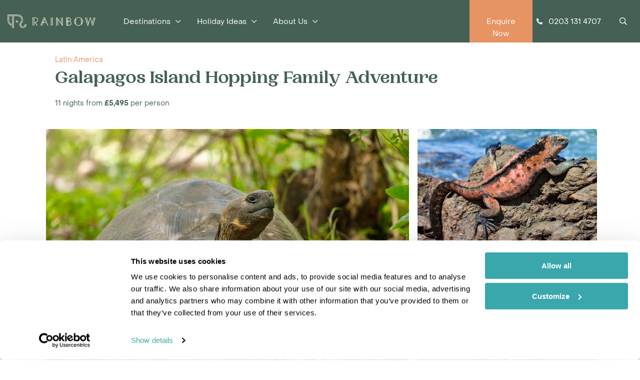

--- FILE ---
content_type: text/html; charset=utf-8
request_url: https://www.rainbowtours.co.uk/tours/latin-america/galapagos-island-hopping-family-adventure
body_size: 39388
content:

<!DOCTYPE html>
<html lang="en">
<head>
    <meta charset="UTF-8">
    <meta name="viewport" content="width=device-width, initial-scale=1.0">
    <title>Family holiday to the Galapagos Islands | Rainbow Tours</title>
    <meta name="description" content="Galapagos Island Hopping Family Adventure | Book tailor-made Galapagos Islands Holidays holidays and tours with the Galapagos Islands Holidays specialists. See our selection of hand-picked itineraries">
    <link rel="icon" href="/favicon.ico" type="image/x-icon">
    <link rel="shortcut icon" href="/favicon.ico" type="image/x-icon">
    <link rel="icon" href="/favicon.svg" type="image/svg+xml">
    <script type="text/javascript" src="//widget.trustpilot.com/bootstrap/v5/tp.widget.bootstrap.min.js" async></script>


        <link rel="canonical" href="https://www.rainbowtours.co.uk/tours/latin-america/galapagos-island-hopping-family-adventure" />
    
    <link rel="preconnect" href="//itccms.imgix.net">
    <link rel="preconnect" href="//itc.imgix.net">
    <link rel="preconnect" href="//www.googleadservices.com">
    <link rel="preconnect" href="//googleads.g.doubleclick.net">
    <link rel="preconnect" href="//www.googletagmanager.com">
    <link rel="preconnect" href="//ict.infinity-tracking.net">
    <link rel="preconnect" href="//app.responseiq.com">
    
    <link rel="preconnect" href="//widget.trustpilot.com">
    <link rel="preconnect" href="//uk.trustpilot.com">
    <link rel="preconnect" href="//www.youtube.com">
    <link rel="preconnect" href="//connect.facebook.net">
    <link rel="preconnect" href="//www.facebook.com">

    <link rel="dns-prefetch" href="//itccms.imgix.net">
    <link rel="dns-prefetch" href="//itc.imgix.net">
    <link rel="dns-prefetch" href="//www.googleadservices.com">
    <link rel="dns-prefetch" href="//googleads.g.doubleclick.net">
    <link rel="dns-prefetch" href="//www.googletagmanager.com">
    <link rel="dns-prefetch" href="//ict.infinity-tracking.net">
    <link rel="dns-prefetch" href="//app.responseiq.com">
    
    <link rel="dns-prefetch" href="//widget.trustpilot.com">
    <link rel="dns-prefetch" href="//uk.trustpilot.com">
    <link rel="dns-prefetch" href="//www.youtube.com">
    <link rel="dns-prefetch" href="//connect.facebook.net">
    <link rel="dns-prefetch" href="//www.facebook.com">

    


    

    

    

    
    
    
    <link href="https://cdnjs.cloudflare.com/ajax/libs/twitter-bootstrap/4.3.1/css/bootstrap.min.css" rel="stylesheet" async />

    <link href="/content/theme?v=z6BXZRA3FvmOwThxxPJT9rzxsDJqlz45Pd5XKgINAY81" rel="stylesheet" async />



    
    <script src="/assets/UI_Kit/FA.js" defer></script>

    <script src="/bundles/jquery?v=3mlGLMUtcpRAv1uQ2wuMhWSnusTr9ng-v431Ie6BC841" ></script>


    <!-- Google Tag Manager -->
    <script>
        (function (w, d, s, l, i) {
            w[l] = w[l] || []; w[l].push({
                'gtm.start':
                    new Date().getTime(), event: 'gtm.js'
            }); var f = d.getElementsByTagName(s)[0],
                j = d.createElement(s), dl = l != 'dataLayer' ? '&l=' + l : ''; j.async = true; j.src =
                    'https://www.googletagmanager.com/gtm.js?id=' + i + dl; f.parentNode.insertBefore(j, f);
        })(window, document, 'script', 'dataLayer', 'GTM-5VKZBG');</script>
    <!-- End Google Tag Manager -->

    <script type="text/javascript">
        !function(){
           var src = "//c.webtrends-optimize.com/acs/accounts/7cb4e03d-c107-460d-93d4-4a807843e7cd/js/wt.js";
           var timeout = 2000; // 2 seconds 
           var css={add:function(c, id){if(c instanceof Array){c=c.join(' ')}var a=document.getElementsByTagName('head')[0],b=document.createElement('style');b.type='text/css';if(id){b.id=id;}if(b.styleSheet){b.styleSheet.cssText=c}else{b.appendChild(document.createTextNode(c))}a.appendChild(b)}, del:function(id){var el=document.getElementById(id); if(el){el.parentNode.removeChild(el)}}}; 
           var cssid = 'wt_tagHide'; 
           css.add('body { opacity: 0.000001 !important; }', cssid); 
           var sc = document.createElement('script');
           window.WT_ABORT = 0;
           sc.src = src;
           sc.onload = function(){ 
              window.WT_ABORT = -1; 
              css.del(cssid); 
           };
           sc.onerror = function(){
              window.WT_ABORT = 1;
              css.del(cssid); 
           };
           document.getElementsByTagName('head')[0].appendChild(sc);
           setTimeout(function(){
              if(window.WT_ABORT !== -1) window.WT_ABORT = 1; 
              css.del(cssid);
           }, timeout);
        }();
    </script>
</head>
<body>
    <!-- Google Tag Manager (noscript) -->
    <noscript>
        <iframe src="https://www.googletagmanager.com/ns.html?id=GTM-5VKZBG"
                height="0" width="0" style="display:none;visibility:hidden"></iframe>
    </noscript>
    <!-- End Google Tag Manager (noscript) -->
    


<link href="/assets/MainMenu/DesktopMenu/Styling/desktop-menu.css" rel="stylesheet" type="text/css" />
<script type="text/javascript" src="/assets/MainMenu/DesktopMenu/Styling/desktop-menu.js"></script>

<nav id="desktopNavigation" class="desktop-nav main-navigation">
    <a href="/" class="desktop-nav--logo">
        <img src="//rainbowtours.imgix.net/icons/rainbow_logo_horizontal_lg_rgb-01-zero-padding.png?fit=crop&amp;w=300" class="img-fluid" alt="Rainbow logo" id="navbar-logo" />
    </a>

    <ul class="desktop-nav--items-wrapper">

<li class="desktop-nav--item has-dropdown">
    <a data-hover="dropdown" class="desktop-nav--item--btn"><span>Destinations</span></a>
    <div class="desktop-nav--sub-nav sub-nav--trending">
        <ul class="sub-nav--list">
            <li class="sub-nav-list--item">
                <a class="sub-nav-list--link">
                    <span data-menuitem="all">Trending</span>
                </a>
            </li>
            <li class="sub-nav-list--item">
                <a class="sub-nav-list--link" data-hover="dropdown">
                    <span data-menuitem="africa">Africa</span>
                </a>
            </li>
            <li class="sub-nav-list--item">
                <a class="sub-nav-list--link" data-hover="dropdown">
                    <span data-menuitem="asia">Latin America</span>
                </a>
            </li>
            <li class="sub-nav-list--item">
                <a class="sub-nav-list--link" data-hover="dropdown">
                    <span data-menuitem="caribbean">Rest of the World</span>
                </a>
            </li>
        </ul>
        <div class="expandable-section">
            <div class="sub-nav--section-two">
                <div class="sub-nav--header">Trending</div>
                <div class="trending-items--wrapper">
                    <a href="/botswana" class="trending-items--item mb-5">
                        <img src="//rainbowtours.imgix.net/1152/okavango-delta-botswana-54560434.jpg?fit=crop&amp;auto=enhance&amp;h=200&amp;w=300') 50% 0px / cover no-repeat" />
                        <p class="mt-1">Botswana</p>
                        <div class="overlay"></div>
                    </a>
                    <a href="/madagascar" class="trending-items--item mb-5">
                        <img src="//rainbowtours.imgix.net/1177/baobab-trees-madagascar-1125367931.jpg?fit=crop&amp;auto=enhance&amp;h=200&amp;w=300') 50% 0px / cover no-repeat" />
                        <p class="mt-1">Madagascar</p>
                        <div class="overlay"></div>

                    </a>
                    <a href="/zanzibar" class="trending-items--item mb-5">
                        <img src="//rainbowtours.imgix.net/1340/aerial-view-of-the-fishing-boats-on-tropical-sea-coast-with-sandy-beach-at-sunset-summer-holiday-on-indian-ocean-zanzibar-africa-_1348035719.jpg?fit=crop&amp;auto=enhance&amp;h=200&amp;w=300') 50% 0px / cover no-repeat" />
                        <p class="mt-1">Zanzibar</p>
                        <div class="overlay"></div>
                    </a>
                    <a href="/galapagos-islands" class="trending-items--item mb-5">
                        <img src="//rainbowtours.imgix.net/1082/sea-lions-galapagos-331851779.jpg?fit=crop&amp;auto=enhance&amp;h=200&amp;w=300') 50% 0px / cover no-repeat " />
                        <p class="mt-1">Galapagos Islands</p>
                        <div class="overlay"></div>
                    </a>
                    
                    <a href="/peru" class="trending-items--item mb-5">
                        <img src="//rainbowtours.imgix.net/1129/machu-picchu-guard-house-peru-90904931.jpg?fit=crop&amp;auto=enhance&amp;h=200&amp;w=300') 50% 0px / cover no-repeat " />
                        <p class="mt-1">Peru</p>
                        <div class="overlay"></div>
                    </a>
                    <a href="/antarctica-falklands" class="trending-items--item mb-5">
                        <img src="//rainbowtours.imgix.net/upload-files/dest-countries-hero/antarctica-falklands.jpg?fit=crop&amp;auto=enhance&amp;h=200&amp;w=300') 50% 0px / cover no-repeat " />
                        <p class="mt-1">Antarctica & Falklands</p>
                        <div class="overlay"></div>
                    </a>
                </div>
                <div class="countries-list--wrapper">
                    <div class="sub-nav--sub-menu" data-menuitem="africa">
                        <p>
                            <a itemprop="url" href="/africa"><span itemprop="name">View all Africa</span></a>
                        </p>
                        <ul style="column-count: 2; flex: 0 0 50%;">
                            <li class="BWA">
                                <a itemprop="url" href="/botswana">
                                    <span class="flag"></span>
                                    <span itemprop="name">Botswana</span>
                                </a>
                            </li>
                            <li class="ETH">
                                <a itemprop="url" href="/ethiopia">
                                    <span class="flag"></span>
                                    <span itemprop="name">Ethiopia</span>
                                </a>
                            </li>
                            <li class="GHA">
                                <a itemprop="url" href="/ghana">
                                    <span class="flag"></span>
                                    <span itemprop="name">Ghana</span>
                                </a>
                            </li>
                            <li class="KEN">
                                <a itemprop="url" href="/kenya">
                                    <span class="flag"></span>
                                    <span itemprop="name">Kenya</span>
                                </a>
                            </li>
                            <li class="MDG">
                                <a itemprop="url" href="/madagascar">
                                    <span class="flag"></span>
                                    <span itemprop="name">Madagascar</span>
                                </a>
                            </li>
                            <li class="MWI">
                                <a itemprop="url" href="/malawi">
                                    <span class="flag"></span>
                                    <span itemprop="name">Malawi</span>
                                </a>
                            </li>
                            <li class="MUS">
                                <a itemprop="url" href="/mauritius">
                                    <span class="flag"></span>
                                    <span itemprop="name">Mauritius</span>
                                </a>
                            </li>
                            <li class="MOZ">
                                <a itemprop="url" href="/mozambique">
                                    <span class="flag"></span>
                                    <span itemprop="name">Mozambique</span>
                                </a>
                            </li>
                            <li class="NAM">
                                <a itemprop="url" href="/namibia">
                                    <span class="flag"></span>
                                    <span itemprop="name">Namibia</span>
                                </a>
                            </li>
                            <li class="COG">
                                <a itemprop="url" href="/republic-of-congo">
                                    <span class="flag"></span>
                                    <span itemprop="name">Republic of Congo</span>
                                </a>
                            </li>
                            <li class="REU">
                                <a itemprop="url" href="/reunion">
                                    <span class="flag"></span>
                                    <span itemprop="name">Reunion</span>
                                </a>
                            </li>
                            <li class="RWD">
                                <a itemprop="url" href="/rwanda">
                                    <span class="flag"></span>
                                    <span itemprop="name">Rwanda</span>
                                </a>
                            </li>
                            <li class="STP">
                                <a itemprop="url" href="/sao-tome-principe">
                                    <span class="flag"></span>
                                    <span itemprop="name">Sao Tome & Principe</span>
                                </a>
                            </li>
                            <li class="SYC">
                                <a itemprop="url" href="/seychelles">
                                    <span class="flag"></span>
                                    <span itemprop="name">Seychelles</span>
                                </a>
                            </li>
                            <li class="SLE">
                                <a itemprop="url" href="/sierra-leone">
                                    <span class="flag"></span>
                                    <span itemprop="name">Sierra Leone</span>
                                </a>
                            </li>
                            <li class="STH">
                                <a itemprop="url" href="/south-africa">
                                    <span class="flag"></span>
                                    <span itemprop="name">South Africa</span>
                                </a>
                            </li>
                            <li class="STH">
                                <a itemprop="url" href="/st-helena">
                                    <span class="flag"></span>
                                    <span itemprop="name">St Helena</span>
                                </a>
                            </li>
                            <li class="TZA">
                                <a itemprop="url" href="/tanzania">
                                    <span class="flag"></span>
                                    <span itemprop="name">Tanzania</span>
                                </a>
                            </li>
                            <li class="UGA">
                                <a itemprop="url" href="/uganda">
                                    <span class="flag"></span>
                                    <span itemprop="name">Uganda</span>
                                </a>
                            </li>
                            <li class="ZMB">
                                <a itemprop="url" href="/zambia">
                                    <span class="flag"></span>
                                    <span itemprop="name">Zambia</span>
                                </a>
                            </li>
                            <li class="ZAN">
                                <a itemprop="url" href="/zanzibar">
                                    <span class="flag"></span>
                                    <span itemprop="name">Zanzibar</span>
                                </a>
                            </li>
                            <li class="ZWE">
                                <a itemprop="url" href="/zimbabwe">
                                    <span class="flag"></span>
                                    <span itemprop="name">Zimbabwe</span>
                                </a>
                            </li>
                        </ul>
                    </div>
                    <div class="sub-nav--sub-menu" data-menuitem="asia">
                        <p>
                            <a itemprop="url" href="/latin-america"><span itemprop="name">View all Latin America</span></a>
                        </p>
                        <ul style="column-count: 2; flex: 0 0 50%;">
                            <li class="FLK">
                                <a itemprop="url" href="/antarctica-falklands">
                                    <span class="flag"></span>
                                    <span itemprop="name">Antarctica & Falklands</span>
                                </a>
                            </li>
                            <li class="ARG">
                                <a itemprop="url" href="/argentina">
                                    <span class="flag"></span>
                                    <span itemprop="name">Argentina</span>
                                </a>
                            </li>
                            <li class="BLZ">
                                <a itemprop="url" href="/belize">
                                    <span class="flag"></span>
                                    <span itemprop="name">Belize</span>
                                </a>
                            </li>
                            <li class="BOL">
                                <a itemprop="url" href="/bolivia">
                                    <span class="flag"></span>
                                    <span itemprop="name">Bolivia</span>
                                </a>
                            </li>
                            <li class="BRA">
                                <a itemprop="url" href="/brazil">
                                    <span class="flag"></span>
                                    <span itemprop="name">Brazil</span>
                                </a>
                            </li>
                            <li class="CHL">
                                <a itemprop="url" href="/chile">
                                    <span class="flag"></span>
                                    <span itemprop="name">Chile</span>
                                </a>
                            </li>
                            <li class="COL">
                                <a itemprop="url" href="/colombia">
                                    <span class="flag"></span>
                                    <span itemprop="name">Colombia</span>
                                </a>
                            </li>
                            <li class="CRI">
                                <a itemprop="url" href="/costa-rica">
                                    <span class="flag"></span>
                                    <span itemprop="name">Costa Rica</span>
                                </a>
                            </li>
                            <li class="ECU">
                                <a itemprop="url" href="/ecuador">
                                    <span class="flag"></span>
                                    <span itemprop="name">Ecuador</span>
                                </a>
                            </li>
                            <li class="GAL">
                                <a itemprop="url" href="/galapagos-islands">
                                    <span class="flag"></span>
                                    <span itemprop="name">Galapagos Islands</span>
                                </a>
                            </li>
                            <li class="GTM">
                                <a itemprop="url" href="/guatemala">
                                    <span class="flag"></span>
                                    <span itemprop="name">Guatemala</span>
                                </a>
                            </li>
                            <li class="GUY">
                                <a itemprop="url" href="/guyana">
                                    <span class="flag"></span>
                                    <span itemprop="name">Guyana</span>
                                </a>
                            </li>
                            <li class="HND">
                                <a itemprop="url" href="/honduras">
                                    <span class="flag"></span>
                                    <span itemprop="name">Honduras</span>
                                </a>
                            </li>
                            <li class="MEX">
                                <a itemprop="url" href="/mexico">
                                    <span class="flag"></span>
                                    <span itemprop="name">Mexico</span>
                                </a>
                            </li>
                            <li class="NIC">
                                <a itemprop="url" href="/nicaragua">
                                    <span class="flag"></span>
                                    <span itemprop="name">Nicaragua</span>
                                </a>
                            </li>
                            <li class="PAN">
                                <a itemprop="url" href="/panama">
                                    <span class="flag"></span>
                                    <span itemprop="name">Panama</span>
                                </a>
                            </li>
                            <li class="PER">
                                <a itemprop="url" href="/peru">
                                    <span class="flag"></span>
                                    <span itemprop="name">Peru</span>
                                </a>
                            </li>
                            <li class="URY">
                                <a itemprop="url" href="/uruguay">
                                    <span class="flag"></span>
                                    <span itemprop="name">Uruguay</span>
                                </a>
                            </li>
                        </ul>
                    </div>
                    <div class="sub-nav--sub-menu" data-menuitem="caribbean">
                        <ul style="flex: 0 0 50%;">
                            <li class="MAL">
                                <a itemprop="url" href="/borneo">
                                    <span class="flag"></span>
                                    <span itemprop="name">Borneo</span>
                                </a>
                            </li>
                            <li class="CAN">
                                <a itemprop="url" href="/canada">
                                    <span class="flag"></span>
                                    <span itemprop="name">Canada</span>
                                </a>
                            </li>
                            <li class="IND">
                                <a itemprop="url" href="/india">
                                    <span class="flag"></span>
                                    <span itemprop="name">India</span>
                                </a>
                            </li>
                            <li class="LKA">
                                <a itemprop="url" href="/sri-lanka">
                                    <span class="flag"></span>
                                    <span itemprop="name">Sri Lanka</span>
                                </a>
                            </li>
                        </ul>
                    </div>
                </div>
            </div>
            <div class="sub-nav--section-three">
                <div class="sub-nav--menu-card" data-menuitem="africa">
                    <div class="sub-nav--menu-card__image-container">
                        <div class="menu-card--image" style="background: url('//rainbowtours.imgix.net/1004/shutterstock_1867751035.jpg?fit=crop&amp;auto=enhance&amp;h=200&amp;w=300') no-repeat;"></div>
                        <div class="sub-nav--header">Africa Holidays</div>
                    </div>
                    <div class="menu-card--information">
                        <p class="menu-card--text">
                            This sprawling continent boasts some of the world’s most magical landscapes, from the sun setting over the plains, to lush waterways, beautiful winelands and rugged coastlines.
                        </p>
                    </div>
                </div>
                <div class="sub-nav--menu-card" data-menuitem="asia">
                    <div class="sub-nav--menu-card__image-container">
                        <div class="menu-card--image" style="background: url('//rainbowtours.imgix.net/1042/salar-de-uyuni-salt-flat-bolivia-347164850.jpg?fit=crop&amp;auto=enhance&amp;h=200&amp;w=300') no-repeat;"></div>
                        <div class="sub-nav--header">Latin America Holidays</div>
                    </div>
                    <div class="menu-card--information">
                        <p class="menu-card--text">
                            Be immersed in the hubbub of exciting cities, or journey to the heart of the jungle to seek out hidden temples. Unwind in some of the world’s most luxurious spas, or get to know the diverse, authentic culture.
                        </p>
                    </div>
                </div>
                <div class="sub-nav--menu-card" data-menuitem="caribbean">
                    <div class="sub-nav--menu-card__image-container">
                        <div class="menu-card--image" style="background: url('//rainbowtours.imgix.net/1134/sea-of-mist-and-fogs-over-danum-valley-jungle-in-sabah-borneo-malaysia-during-sunrise_1263568687.jpg?fit=crop&amp;auto=enhance&amp;h=200&amp;w=300') no-repeat;"></div>
                        <div class="sub-nav--header">Rest of the World</div>
                    </div>
                    <div class="menu-card--information">
                        <p class="menu-card--text">
                            Beyond what you know lies the rest of the world, full of eye-opening experiences, from the jungles of Borneo to the leafy forests of Canada. So, why not go out and seize it? 
                        </p>
                    </div>
                </div>
            </div>
        </div>
    </div>
</li>

<li class="desktop-nav--item has-dropdown">
    <a data-hover="dropdown" class="desktop-nav--item--btn"><span>Holiday Ideas</span></a>
    <div class="desktop-nav--sub-nav sub-nav--trending">
        <ul class="sub-nav--list">
            <li class="sub-nav-list--item">
                <a class="sub-nav-list--link">
                    <span data-menuitem="all">Trending</span>
                </a>
            </li>
            <li class="sub-nav-list--item">
                <a class="sub-nav-list--link no-chevron" href="/family-holidays" data-hover="dropdown">
                    <span data-menuitem="family">
                        Family Holidays
                    </span>
                </a>
            </li>
            <li class="sub-nav-list--item">
                <a class="sub-nav-list--link no-chevron" href="/honeymoons" data-hover="dropdown">
                    <span data-menuitem="honeymoon">
                        Honeymoons
                    </span>
                </a>
            </li>
            <li class="sub-nav-list--item">
                <a class="sub-nav-list--link no-chevron" href="/safari-beach-holidays" data-hover="dropdown">
                    <span data-menuitem="cruise">
                        Safari & Beach Holidays
                    </span>
                </a>
            </li>
            <li class="sub-nav-list--item">
                <a class="sub-nav-list--link no-chevron" href="/safari-holidays" data-hover="dropdown">
                    <span data-menuitem="tailormade">
                        Safari Holidays
                    </span>
                </a>
            </li>
            <li class="sub-nav-list--item">
                <a class="sub-nav-list--link no-chevron" href="/self-drive-holidays" data-hover="dropdown">
                    <span data-menuitem="safari">
                        Self Drive Holidays
                    </span>
                </a>
            </li>
            <li class="sub-nav-list--item">
                <a class="sub-nav-list--link no-chevron" href="/small-group-tours" data-hover="dropdown">
                    <span data-menuitem="short">Small Group Tours</span>
                </a>
            </li>
            <li class="sub-nav-list--item">
                <a class="sub-nav-list--link no-chevron" href="/wildlife-holidays" data-hover="dropdown">
                    <span data-menuitem="sport">Wildlife Tours</span>
                </a>
            </li>
            <li class="sub-nav-list--item">
                <a class="sub-nav-list--link no-chevron" href="/blog" data-hover="dropdown">
                    <span data-menuitem="villas">Travel Guides</span>
                </a>
            </li>
        </ul>
        <div class="expandable-section">
            <div class="sub-nav--section-two">
                <div class="sub-nav--header">Trending</div>
                <div class="trending-items--wrapper">
                    <a href="/blog/10-strange-animals-and-where-to-go-to-see-them" class="trending-items--item mb-5">
                        <img src="/assets/img/trending/10_strangest_animals.jpg" />
                        <p class="mt-1">10 strange animals</p>
                        <div class="overlay"></div>
                    </a>
                    <a href="/blog/top-5-first-time-safari-destinations/" class="trending-items--item mb-5">
                        <img src="/assets/img/trending/top_first_time_safari.jpg" />
                        <p class="mt-1">Top first time safari's</p>
                        <div class="overlay"></div>

                    </a>
                    <a href="/bolivia/travel-guide/salar-de-uyuni-the-worlds-largest-salt-flat" class="trending-items--item mb-5">
                        <img src="/assets/img/trending/largest_salt_flat.jpg" />
                        <p class="mt-1">World's largest salt flat</p>
                        <div class="overlay"></div>
                    </a>
                    <a href="/safari-holidays" class="trending-items--item mb-5">
                        <img src="/assets/img/trending/safari_holidays.jpg" />
                        <p class="mt-1">Safari holidays</p>
                        <div class="overlay"></div>
                    </a>
                    
                    <a href="/safari-beach-holidays" class="trending-items--item mb-5">
                        <img src="/assets/img/trending/safari_beach_holidays.jpg" />
                        <p class="mt-1">Safari beach holidays</p>
                        <div class="overlay"></div>
                    </a>
                    <a href="/wildlife-holidays" class="trending-items--item mb-5">
                        <img src="/assets/img/trending/wildlife_holidays.jpg" />
                        <p class="mt-1">Wildlife holidays</p>
                        <div class="overlay"></div>
                    </a>
                </div>
            </div>
            <div class="sub-nav--section-three">
                <div class="sub-nav--menu-card" data-menuitem="family">
                    <div class="sub-nav--menu-card__image-container">
                        <div class="menu-card--image" style="background: url('//rainbowtours.imgix.net//images.rainbowtours.co.uk/1020/family-holidays.jpg?fit=crop&amp;auto=enhance&amp;h=200&amp;w=300') no-repeat;"></div>
                        <div class="sub-nav--header">Family Holidays</div>
                    </div>
                    <div class="menu-card--information">
                        <p class="menu-card--text">
                            Africa is a fantastic destination for families. Take the kids and head off for an adventure in the bush - animals in the wild enthuse and engage children of all ages.
                        </p>
                    </div>
                </div>
                <div class="sub-nav--menu-card" data-menuitem="honeymoon">
                    <div class="sub-nav--menu-card__image-container">
                        <div class="menu-card--image" style="background: url('//rainbowtours.imgix.net//images.rainbowtours.co.uk/1021/honeymoons.jpg?fit=crop&amp;auto=enhance&amp;h=200&amp;w=300') no-repeat;"></div>
                        <div class="sub-nav--header">Honeymoons</div>
                    </div>
                    <div class="menu-card--information">
                        <p class="menu-card--text">
                            From a romantic retreat on a palm-fringed tropical island to a thrilling safari, or a boho trek high in the Andes, our tailor-made honeymoons are as individual as they are special.
                        </p>
                    </div>
                </div>
                <div class="sub-nav--menu-card" data-menuitem="cruise">
                    <div class="sub-nav--menu-card__image-container">
                        <div class="menu-card--image" style="background: url('//rainbowtours.imgix.net//images.rainbowtours.co.uk/1019/def_1.jpg?fit=crop&amp;auto=enhance&amp;h=200&amp;w=300') no-repeat;"></div>
                        <div class="sub-nav--header">Safari & Beach Holidays</div>
                    </div>
                    <div class="menu-card--information">
                        <p class="menu-card--text">
                            A safari and beach combination is a timeless classic and deservedly one of our most popular.
                        </p>
                    </div>
                </div>
                <div class="sub-nav--menu-card" data-menuitem="tailormade">
                    <div class="sub-nav--menu-card__image-container">
                        <div class="menu-card--image" style="background: url('//rainbowtours.imgix.net//images.rainbowtours.co.uk/1022/safari-holidays.jpg?fit=crop&amp;auto=enhance&amp;h=200&amp;w=300') no-repeat;"></div>
                        <div class="sub-nav--header">Safari Holidays</div>
                    </div>
                    <div class="menu-card--information">
                        <p class="menu-card--text">
                            There are many ways of going on safari in Africa, and we can help you choose the safari that suits you best, whether you are a safari 'first-timer' or a seasoned traveller to Africa.
                        </p>
                    </div>
                </div>
                <div class="sub-nav--menu-card" data-menuitem="safari">
                    <div class="sub-nav--menu-card__image-container">
                        <div class="menu-card--image" style="background: url('//rainbowtours.imgix.net//images.rainbowtours.co.uk/1023/self-drive-holidays.jpg?fit=crop&amp;auto=enhance&amp;h=200&amp;w=300') no-repeat;"></div>
                        <div class="sub-nav--header">Self Drive Holidays</div>
                    </div>
                    <div class="menu-card--information">
                        <p class="menu-card--text">
                            If you love the thrill of the open road, Africa offers some exciting opportunities for independent travel. Our top recommendations for a self drive holiday are South Africa, Namibia and the Indian Ocean island of Reunion.
                        </p>
                    </div>
                </div>
                <div class="sub-nav--menu-card" data-menuitem="short">
                    <div class="sub-nav--menu-card__image-container">
                        <div class="menu-card--image" style="background: url('//rainbowtours.imgix.net//images.rainbowtours.co.uk/1024/group-tours.jpg?fit=crop&amp;auto=enhance&amp;h=200&amp;w=300') no-repeat;"></div>
                        <div class="sub-nav--header">Small Group Tours</div>
                    </div>
                    <div class="menu-card--information">
                        <p class="menu-card--text">
                            Enjoy whirlwind getaways and sightseeing in some of the world’s most iconic cities. Whether it’s glistening skyscrapers or historic landmarks.
                        </p>
                    </div>
                </div>
                <div class="sub-nav--menu-card" data-menuitem="sport">
                    <div class="sub-nav--menu-card__image-container">
                        <div class="menu-card--image" style="background: url('//rainbowtours.imgix.net//images.rainbowtours.co.uk/1025/wildlife-holidays.jpg?fit=crop&amp;auto=enhance&amp;h=200&amp;w=300') no-repeat;"></div>
                        <div class="sub-nav--header">Wildlife Tours</div>
                    </div>
                    <div class="menu-card--information">
                        <p class="menu-card--text">
                            Whether you want to see the Big Five, commune with the gorillas or lemurs, or seek out endangered jaguar and giant otters in South America, Rainbow Tours can provide the best advice and the best guides.
                        </p>
                    </div>
                </div>
                <div class="sub-nav--menu-card" data-menuitem="villas"><div class="sub-nav--menu-card__image-container">
                        <div class="menu-card--image" style="background: url('//rainbowtours.imgix.net/1524/shutterstock_2230539229.jpg?fit=crop&amp;auto=enhance&amp;h=200&amp;w=300') no-repeat;"></div>
                        <div class="sub-nav--header">Travel Guides</div>
                    </div>
                    <div class="menu-card--information">
                        <p class="menu-card--text">
                            Looking for inspiration?
                            You'll find expert travel guides, holiday ideas and insider tips now on the Rainbow blog.
                        </p>
                    </div>
                </div>
            </div>
        </div>
    </div>
</li>
       

<li class="desktop-nav--item has-dropdown">
    <a id="about-us-mega-menu" data-hover="dropdown" class="desktop-nav--item--btn">About Us</a>
    <div class="desktop-nav--sub-nav sub-nav--trending sub-nav--fixed-level">
        <ul class="sub-nav--list">
            <li class="sub-nav-list--item">
                <a class="sub-nav-list--link no-chevron" href="/about-us">
                    <span data-menuitem="all">About us</span>
                </a>
            </li>
            <li class="sub-nav-list--item">
                <a class="sub-nav-list--link no-chevron" href="/important-information">
                    <span data-menuitem="all">Important information</span>
                </a>
            </li>
            <li class="sub-nav-list--item">
                <a class="sub-nav-list--link no-chevron" href="/our-story">
                    <span data-menuitem="all">Our Story</span>
                </a>
            </li>
            <li class="sub-nav-list--item">
                <a class="sub-nav-list--link no-chevron" href="/brochures">
                    <span data-menuitem="all">Brochures</span>
                </a>
            </li>
            <li class="sub-nav-list--item">
                <a class="sub-nav-list--link no-chevron" href="/responsible-travel">
                    <span data-menuitem="all">Responsible Travel</span>
                </a>
            </li>
            <li class="sub-nav-list--item">
                <a class="sub-nav-list--link no-chevron" href="/refer-a-friend">
                    <span data-menuitem="all">Refer a Friend</span>
                </a>
            </li>
        </ul>

        <div class="sub-nav--section-three">
            <div class="sub-nav--menu-card" data-menuitem="all">
                <div class="sub-nav--menu-card__image-container">
                    <div class="menu-card--image" style="background: url('//rainbowtours.imgix.net//images.rainbowtours.co.uk/upload-files/blog-hero/discover-belize.jpg?fit=crop&amp;auto=enhance&amp;h=280&amp;w=400') no-repeat;"></div>
                    <div class="sub-nav--header">Find out more about us</div>
                </div>
                <div class="menu-card--information">
                    <p class="menu-card--text">
                        At Rainbow Tours, we get to know you personally. So, why not find out more about us too? Meet our passionate team and get in touch to start planning your next dream escape.
                    </p>
                </div>
            </div>
        </div>
    </div>
</li>
    </ul>

    <div class="nav-buttons">
        <li class="nav-item nav-item-highlight d-none d-md-block d-lg-inline-block">
            <a itemprop="url" class="nav-link text-center" onclick="openContactModal();">
                <span itemprop="name">Enquire Now</span>
            </a>
        </li>
        <div class="nav-link nav-link-phone-button InfinityNumber">0203 131 4707</div>
        <div class="nav-link nav-link-search-button"><i class="far fa-search"></i></div>
    </div>
    <div class="menuSearch">
        <div class="search-bar-wrapper">
            <input type="text" id="menuSearch" class="" placeholder="Where would you like to go?" />
            <button class="" type="button" id="menu-search-close-btn">
                <i class="fal fa-times"></i>
            </button>
        </div>
    </div>
</nav>
<!-- each section, in order, here -->

    <div class="container-fluid dynamic-hero" style="margin-bottom: 138px">
        <div class="container breadcrumbs-with-gallery">
                <span><a href="/latin-america" class="greyLink">Latin America</a></span>
        <!-- JSON-LD breadcrumb -->
        <div>
            <script type="application/ld+json">{"@context": "https://schema.org",  "@type": "BreadcrumbList",  "itemListElement": [{ "@type": "ListItem", "position": 1, "item": { "@id": "https://www.rainbowtours.co.uk/latin-america", "name": "Latin America"}}]}</script>
        </div>






            <h1>Galapagos Island Hopping Family Adventure</h1>
            <p>11 nights from <b>£5,495</b> per person</p>
        </div>
        <div class="container h-100-responsive p-3">
            <div class="row h-100-responsive">
                <div class="col h-100-responsive p-0">
                        <div class="banner-with-gallery-text">
                                <button type="button" class="d-xl-none button btn-black mr-2" onclick="openModal(); currentSlide(1)" data-toggle="modal" data-target="#customModal">
                                View Gallery
                                </button>
                                                            <a  onclick="openContactModal();" class="button">Enquire</a>
                        </div>
                    <img class="mx-auto d-block h-100-responsive rounded" src="//rainbowtours.imgix.net/8574296/galapagos-tortoise-chelonoidis-nigra-santa-cruz-island-galapagos.jpg?h=540&amp;w=800&amp;fit=crop&amp;auto=enhance&amp;crop=focalpoint&amp;fp-x=0.5&amp;fp-y=0.5&amp;fp-z=1" title="Galapagos Island Hopping Family Adventure" />
                </div>
                    <div class="col-4 h-100-responsive p-0 d-none d-xl-block">
                                    <div class="row h-50 p-0 pb-2 d-flex justify-content-end">
                                        <img class="d-block h-100-responsive rounded" src="//rainbowtours.imgix.net/upload_filesproduct_tours_gallerygalapagos_island_hopping_family_adventure2.jpg?fit=crop&amp;auto=enhance&amp;h=264&amp;w=400" />
                                    </div>
                                    <div class="row dynamic-gallery h-50 p-0 pt-2 d-flex justify-content-end">
                                        <img class="d-block h-100-responsive rounded" src="//rainbowtours.imgix.net/upload_filesproduct_tours_gallerygalapagos_island_hopping_family_adventure3.jpg?fit=crop&amp;auto=enhance&amp;h=264&amp;w=400" />
                                        <div class="gallery-overlay"></div>
                                        <div class="gallery-view-more-button">
                                            <a 
                                                onclick="openModal(); currentSlide(1)" 
                                                data-toggle="modal" 
                                                data-target="#customModal" 
                                                class="button btn-black">
                                                View Gallery
                                            </a>
                                        </div>
                                    </div>
                    </div>
            </div>
        </div>    
    </div>

    <div class="modal-backdrop hidden search-bg"></div>
    <div id="content">
        



<div class="container pt-0 pt-sm-2">
    <div class="row bg-grey rounded">
        <div class="col-12 col-md-8 top-copy v3-container p-4">
            <div class="row">
                <div class="col-12 col-md-7">
                    <h3 class="teal">Itinerary Highlights</h3>
                    <ul class="ticklist">
                                <li>
                                    <i class="fas fa-check-circle orange"></i>
                                    <span>Discover Quito&#39;s cobbled streets and colonial heritage</span>
                                </li>
                                <li>
                                    <i class="fas fa-check-circle orange"></i>
                                    <span>Visit an Andean Condor rescue centre</span>
                                </li>
                                <li>
                                    <i class="fas fa-check-circle orange"></i>
                                    <span>Explore the Galapagos Islands sleeping in land based accommodation </span>
                                </li>
                                <li>
                                    <i class="fas fa-check-circle orange"></i>
                                    <span>Experience the unique array of Galapagos wildlife</span>
                                </li>
                                <li>
                                    <i class="fas fa-check-circle orange"></i>
                                    <span>Snorkel in crystal-clear waters</span>
                                </li>

                    </ul>
                </div>
                <div class="col-12 col-md-5">
                    <h3 class="teal">What's Included</h3>
                    <ul class="ticklist">
                                <li>
                                    <i class="far fa-check"></i>
                                    <span>Flights</span>
                                </li>
                                <li>
                                    <i class="far fa-check"></i>
                                    <span>Accommodation Throughout</span>
                                </li>
                                <li>
                                    <i class="far fa-check"></i>
                                    <span>Travel Guide</span>
                                </li>
                                <li>
                                    <i class="far fa-check"></i>
                                    <span>Transfers</span>
                                </li>

                    </ul>
                    <div class="tile-price px-0 pt-3">
                        <span class="price">11 nights from <b>£5,495</b> per person</span>
                    </div>
                </div>
            </div>
        </div>

            <div class="col-12 col-lg-4">
                <div class="trustbox v3 bg-turquoise white d-sm-flex align-items-center">


<div class="row flex-grow-1 d-sm-flex align-items-center">
    <div class="col-12   col-sm-4   position-static p-0">
        <div class="image-container pb-2">
            <a href="/our-team/sarah-frankish">
                                    <img class="cta-person-img text-center text-sm-left" data-src="//rainbowtours.imgix.net/1015/91.jpg?h=300&amp;w=300&amp;fit=crop&amp;auto=enhance&amp;crop=focalpoint&amp;fp-x=0.5&amp;fp-y=0.5&amp;fp-z=1" alt="Sarah Frankish">
                
            </a>
        </div>
    </div>
    <div class="col-12   col-sm-8   position-static">
        <div class="trustbox-text pb-3">
            <div>
                <h4 class="mb-0 pb-0">Sarah Frankish</h4>
                <p class="pb-0 mb-2">
                    Travel Specialist
                </p>
            </div>
            <div class="trustbox-tel pb-3">
                <a href="tel:0203 131 4707" class="InfinityNumber">
                    <i class="fas fa-phone-alt" style="font-size: 16px;"></i>
                    <span class="InfinityNumber orange" style="font-size: 22px;">0203 131 4707</span>
                </a>
            </div>
                    <span>I'm here to tailor-make your perfect  holiday. Give me a call and I'll use my expertise to create your personalised experience.</span>
            <div class="trustbox-btns">
                <a class="button" onclick="openContactModal();">Enquire</a>
            </div>
        </div>
    </div>
</div>
                </div>
            </div>
    </div>
</div>

<div class="container-fluid bg-grey">
    <div class="container" id="copy1">
        <div class="row">
            <div class="col-12 col-md-6 top-copy">
                <div class="copy" id="copy">
                    <p>Take a trip of a lifetime as you explore the remarkable nature, landscapes, flora and fauna - both land and marine, on the unique <a href="https://www.rainbowtours.co.uk/galapagos-islands">Galapagos Islands</a>. Isolated over millennia and amid stark volcanic landscapes, this archipelago is home to endemic species found nowhere else on Earth. For this reason, Sir Charles Darwin was inspired to pen his book "The Origin of Species". Returning each day to the comfort of land based, hotel accommodation on three different islands, spend days exploring the Galapagos through a variety of land and sea-based activities. Excursions offer a range of ways to experience the wealth of wildlife on offer here, whilst also allowing option for those keen to try a range of active and adventurous tours. This itinerary is the ideal trip for all types of travellers not wanting to sleep on board a cruise boat and can suit any make up and number of passengers, whilst the Island-Hopping section of the trip can be arranged on a private or shared basis, and suitable for family groups, or individual travellers looking for a high-quality and cost-effective way to experience the Galapagos Islands. </p>
<p> </p>
<p> </p>
<p> </p>
<p> </p>
<p> </p>
<p> </p>
<p> </p>
                </div>
                <div class="opacity-grey"></div>
                <button class="view-more-button" onclick="toggleCopy();">View more <i class="fal fa-plus"></i></button>
            </div>
            <div class="col-12 col-md-6">
                <div id="mapdiv">
                    <div class="map-container">
                        <div id="villa-map" class="villa-map" style="height: 380px; z-index: 99 !important"></div>
                    </div>
                </div>
            </div>
        </div>
    </div>
</div>


<div class="container">
<div class="row">
<div class="col-12 col-md-8 col-lg-9">
<h3>Itinerary</h3>

<div class="itinerary-timeline">
            <div class="collapse-box-no-sides text-left">
            <a class="pointer collapsed collapse-link" data-toggle="collapse" data-target="#days1" onclick="changeChevron('days1')">
                <h3>Day 1 &nbsp;UK - Quito</h3><i id="days1_menuChevron" class="far  fa-chevron-up  collapse-chevron"></i>
            </a>
            <div class="collapse-copy collapse  show " id="days1">
            <div class="pb-2">
                    <i class="fas fa-map-marker-alt"></i>
                        <a href="/ecuador/quito" url="/ecuador/quito" class="hotel-dest-modal-link turquoise-href">
Quito                        </a>
            </div>
            <div class="row">
                        <div class="col-12 col-md-5">
                            <a class="pointer" data-toggle="modal" data-target="#customModal" onclick="openModal();currentSlide(4);">
                                <img data-src='//rainbowtours.imgix.net/8574297/el-panecillo-quito-cotopaxi-mountain-535492369.jpg?fit=crop&auto=compress&w=360&h=240' class='w-100' alt="UK - Quito" title="UK - Quito" />
                            </a>
                        </div>
                        <div class="col-12 col-md-7">
                            Depart the UK for Ecuador today on your chosen flights.
                        </div>

            </div>
                <div class="row">
                        <div class="col-12">
                            <div>
                                <b>Staying at</b> &nbsp;
                                <a
                                         href="/ecuador/quito/hotels/hotel-patio-andaluz" 
                                    url="/ecuador/quito/hotels/hotel-patio-andaluz" class="hotel-dest-modal-link turquoise-href">
                                    Hotel Patio Andaluz
                                </a>
                            </div>
                        </div>
                            <div class="col-6 col-md-3" style="padding: 0 5px 5px 0;">
                                <a class="pointer" data-toggle="modal" data-target="#customModal" onclick="openModal();currentSlide(5);">
                                    <img data-src="//rainbowtours.imgix.net/upload_filesproduct_hotels_galleryehotel_patio_andaluz1patio_andaluz.jpg?fit=crop&auto=compress&w=200&h=140" alt="Hotel Patio Andaluz" title="Hotel Patio Andaluz" class="w-100">
                                </a>
                            </div>
                            <div class="col-6 col-md-3" style="padding: 0 5px 5px 0;">
                                <a class="pointer" data-toggle="modal" data-target="#customModal" onclick="openModal();currentSlide(6);">
                                    <img data-src="//rainbowtours.imgix.net/upload_filesproduct_hotels_galleryehotel_patio_andaluz2patio_andaluz.jpg?fit=crop&auto=compress&w=200&h=140" alt="patio andaluz" title="patio andaluz" class="w-100">
                                </a>
                            </div>
                            <div class="col-6 col-md-3" style="padding: 0 5px 5px 0;">
                                <a class="pointer" data-toggle="modal" data-target="#customModal" onclick="openModal();currentSlide(7);">
                                    <img data-src="//rainbowtours.imgix.net/upload_filesproduct_hotels_galleryehotel_patio_andaluz3patio_andaluz.jpg?fit=crop&auto=compress&w=200&h=140" alt="patio andaluz" title="patio andaluz" class="w-100">
                                </a>
                            </div>
                            <div class="col-6 col-md-3" style="padding: 0 5px 5px 0;">
                                <a class="pointer" data-toggle="modal" data-target="#customModal" onclick="openModal();currentSlide(8);">
                                    <img data-src="//rainbowtours.imgix.net/upload_filesproduct_hotels_galleryehotel_patio_andaluz4patio_andaluz.jpg?fit=crop&auto=compress&w=200&h=140" alt="patio andaluz" title="patio andaluz" class="w-100">
                                </a>
                            </div>


                </div>

            </div>
            </div>
            <div class="collapse-box-no-sides text-left">
            <a class="pointer collapsed collapse-link" data-toggle="collapse" data-target="#days2" onclick="changeChevron('days2')">
                <h3>Day 2 &nbsp;Quito</h3><i id="days2_menuChevron" class="far  fa-chevron-up  collapse-chevron"></i>
            </a>
            <div class="collapse-copy collapse  show " id="days2">
            <div class="pb-2">
                    <i class="fas fa-map-marker-alt"></i>
                        <a href="/ecuador/quito" url="/ecuador/quito" class="hotel-dest-modal-link turquoise-href">
Quito                        </a>
            </div>
            <div class="row">
                        <div class="col-12 col-md-5">
                            <a class="pointer" data-toggle="modal" data-target="#customModal" onclick="openModal();currentSlide(9);">
                                <img data-src='//rainbowtours.imgix.net/8574298/shutterstock_1090440857.jpg?fit=crop&auto=compress&w=360&h=240' class='w-100' alt="Quito" title="Quito" />
                            </a>
                        </div>
                        <div class="col-12 col-md-7">
                            Ecuador's capital city, Quito, sits in a narrow valley shadowed by the famous Pichincha Volcano and is framed by picturesque mountain peaks. The city's old historic centre has been awarded a UNESCO world heritage site and is a joy to explore. With an abundance of architectural treasures, cobblestoned streets and whitewashed walls, it is best explored on foot. On your private tour today, discover the charming historic centre; full of ornate churches, delightful Spanish colonial buildings and picturesque narrow winding streets and plazas. next you are driven out to the "Middle of the World" to step one foot in the northern hemisphere and one in the southern.
                        </div>

            </div>
                        <div class="row">
                                    <div class="col-12">
                                        <div>
                                            <b>Staying at</b> &nbsp;
                                            <a
                                                     href="/ecuador/quito/hotels/hotel-patio-andaluz" 
                                                url="/ecuador/quito/hotels/hotel-patio-andaluz" class="hotel-dest-modal-link turquoise-href">
                                                Hotel Patio Andaluz
                                            </a>
                                        </div>
                                    </div>
                        </div>

            </div>
            </div>
            <div class="collapse-box-no-sides text-left">
            <a class="pointer collapsed collapse-link" data-toggle="collapse" data-target="#days3" onclick="changeChevron('days3')">
                <h3>Day 3 &nbsp;Quito</h3><i id="days3_menuChevron" class="far  fa-chevron-up  collapse-chevron"></i>
            </a>
            <div class="collapse-copy collapse  show " id="days3">
            <div class="pb-2">
                    <i class="fas fa-map-marker-alt"></i>
                        <a href="/ecuador/quito" url="/ecuador/quito" class="hotel-dest-modal-link turquoise-href">
Quito                        </a>
            </div>
            <div class="row">
                        <div class="col-12 col-md-5">
                            <a class="pointer" data-toggle="modal" data-target="#customModal" onclick="openModal();currentSlide(10);">
                                <img data-src='//rainbowtours.imgix.net/8574299/andeancondor-shutterstock_1822733792.jpg?fit=crop&auto=compress&w=360&h=240' class='w-100' alt="Quito" title="Quito" />
                            </a>
                        </div>
                        <div class="col-12 col-md-7">
                            Take the drive to Otavalo where you are taken to visit a not-for-profit rescue centre for the protection and recovery of a number of species of birds of prey. Amongst these is the magnificent Andean Condor, whose wing span can reach nearly 2.5 metres. This is a must if you are interested in this marvellous bird and its close association with Andean indigenous cultures. Here you can also see some of the other fascinating and beautiful birds of prey to be found in the Northern Andes. All the birds at this refuge have been rescued from captivity or injury, and lunch is included today.
                        </div>

            </div>

            </div>
            </div>
            <div class="collapse-box-no-sides text-left">
            <a class="pointer collapsed collapse-link" data-toggle="collapse" data-target="#days4" onclick="changeChevron('days4')">
                <h3>Day 4 &nbsp;Quito - Galapagos Islands</h3><i id="days4_menuChevron" class="far  fa-chevron-down  collapse-chevron"></i>
            </a>
            <div class="collapse-copy collapse " id="days4">
            <div class="pb-2">
                    <i class="fas fa-map-marker-alt"></i>
                        <a href="/galapagos-islands/santa-cruz-island" url="/galapagos-islands/santa-cruz-island" class="hotel-dest-modal-link turquoise-href">
Santa Cruz Island                        </a>
            </div>
            <div class="row">
                        <div class="col-12 col-md-5">
                            <a class="pointer" data-toggle="modal" data-target="#customModal" onclick="openModal();currentSlide(11);">
                                <img data-src='//rainbowtours.imgix.net/8574300/shutterstock_1081777322.jpg?fit=crop&auto=compress&w=360&h=240' class='w-100' alt="Quito - Galapagos Islands" title="Quito - Galapagos Islands" />
                            </a>
                        </div>
                        <div class="col-12 col-md-7">
                            Today you are transferred to the airport for your flight to the Galapagos Islands, via Guayaquil. At Baltra you are met by a local guide, and your Galapagos National Park fees are all included and pre-paid for you. After passing through cutoms, and crossing the Itabaca Channel, you begin your adventure around the Archipelago. All the services on your land-based adventure around the Galapagos are arranged on a shared basis, and if you would prefer to have a private experience, please just let us know. 

As soon as you arrive you immediately dive into the adventure where you transfer to the Itabaca Channel to explore its spectacular turquoise waters. Begin with the option to kayak, snorkel or stand-up paddleboard (SUP), whilst encountering some of the most famous Galapagos wildlife such as blue-footed boobies, sea lions, brown pelicans, a variety of herons and white-tipped reef sharks. Glide through beautiful red mangrove forests and along lava rock cliffs on water so clear you can see the marine life in the shallows. From the Itabaca Channel head up to the Santa Cruz highlands to a private reserve that borders the National Park, here you can see the famous Giant Tortoises roaming in the wild before heading back to Puerto Ayora town and your accommodation.
                        </div>

            </div>
                        <div class="row">
                                <div class="col-12">
                                    <div>
                                        <b>Staying at</b> &nbsp;
                                        <a
                                                 href="/galapagos-islands/santa-cruz-island/hotels/ikala-hotel" 
                                            url="/galapagos-islands/santa-cruz-island/hotels/ikala-hotel" class="hotel-dest-modal-link turquoise-href">
                                            Ikala Hotel
                                        </a>
                                    </div>
                                </div>
                                    <div class="col-6 col-md-3" style="padding: 0 5px 5px 0;">
                                        <a class="pointer" data-toggle="modal" data-target="#customModal" onclick="openModal();currentSlide(12);">
                                            <img data-src="//rainbowtours.imgix.net/screenshot_2024_06_13_164650.jpg?fit=crop&auto=compress&w=200&h=140" alt="Ikala Hotel" title="Ikala Hotel" class="w-100">
                                        </a>
                                    </div>
                                    <div class="col-6 col-md-3" style="padding: 0 5px 5px 0;">
                                        <a class="pointer" data-toggle="modal" data-target="#customModal" onclick="openModal();currentSlide(13);">
                                            <img data-src="//rainbowtours.imgix.net/screenshot_2024_06_13_164630.jpg?fit=crop&auto=compress&w=200&h=140" class="w-100">
                                        </a>
                                    </div>
                                    <div class="col-6 col-md-3" style="padding: 0 5px 5px 0;">
                                        <a class="pointer" data-toggle="modal" data-target="#customModal" onclick="openModal();currentSlide(14);">
                                            <img data-src="//rainbowtours.imgix.net/screenshot_2024_06_13_164739.jpg?fit=crop&auto=compress&w=200&h=140" class="w-100">
                                        </a>
                                    </div>
                        </div>

            </div>
            </div>
            <div class="collapse-box-no-sides text-left">
            <a class="pointer collapsed collapse-link" data-toggle="collapse" data-target="#days5" onclick="changeChevron('days5')">
                <h3>Day 5 &nbsp;Santa Cruz Island</h3><i id="days5_menuChevron" class="far  fa-chevron-down  collapse-chevron"></i>
            </a>
            <div class="collapse-copy collapse " id="days5">
            <div class="pb-2">
                    <i class="fas fa-map-marker-alt"></i>
                        <a href="/galapagos-islands/santa-cruz-island" url="/galapagos-islands/santa-cruz-island" class="hotel-dest-modal-link turquoise-href">
Santa Cruz Island                        </a>
            </div>
            <div class="row">
                        <div class="col-12 col-md-5">
                            <a class="pointer" data-toggle="modal" data-target="#customModal" onclick="openModal();currentSlide(15);">
                                <img data-src='//rainbowtours.imgix.net/8574301/snorkellinggalapagos-shutterstock_378137203.jpg?fit=crop&auto=compress&w=360&h=240' class='w-100' alt="Santa Cruz Island" title="Santa Cruz Island" />
                            </a>
                        </div>
                        <div class="col-12 col-md-7">
                            Set out to sea on the motor boat with an ex-fisherman, his welcoming crew and a 
knowledgeable naturalist guide for a full day excursion to experience the waters near one of the Galapagos' more remote islands. Recent history has transformed the Galapagos Islands, reshaping the local economy from one of subsistence fishing and small-scale agriculture to one where tourism employs some 40% of locals. Heading out toward Santa Fe Island and its special marine reserve, you have the chance 
to admire and experience the biodiversity unique to this area. Enjoy a variety of marine activities including swimming with sharks as well as snorkelling where you can see colourful fish and sea cucumbers (among other species).
                        </div>

            </div>

            </div>
            </div>
            <div class="collapse-box-no-sides text-left">
            <a class="pointer collapsed collapse-link" data-toggle="collapse" data-target="#days6" onclick="changeChevron('days6')">
                <h3>Day 6 &nbsp;Santa Cruz to Floreana Island</h3><i id="days6_menuChevron" class="far  fa-chevron-down  collapse-chevron"></i>
            </a>
            <div class="collapse-copy collapse " id="days6">
            <div class="pb-2">
                    <i class="fas fa-map-marker-alt"></i>
                        <a href="/galapagos-islands/floreana-island" url="/galapagos-islands/floreana-island" class="hotel-dest-modal-link turquoise-href">
Floreana Island                        </a>
            </div>
            <div class="row">
                        <div class="col-12 col-md-5">
                            <a class="pointer" data-toggle="modal" data-target="#customModal" onclick="openModal();currentSlide(16);">
                                <img data-src='//rainbowtours.imgix.net/8574302/sea-lions-galapagos_1731491332.jpg?fit=crop&auto=compress&w=360&h=240' class='w-100' alt="Santa Cruz to Floreana Island" title="Santa Cruz to Floreana Island" />
                            </a>
                        </div>
                        <div class="col-12 col-md-7">
                            After breakfast depart for Floreana Island for a two-hour speedboat crossing. This peaceful island is home to the Galapagos’ smallest human population with only 150 
people calling Floreana home. Once a pirates’ lair, the island’s history is full of mystery and legends about its first inhabitants. Upon arrival on Floreana, take an open-air ‘chiva bus’ to Floreana Lava Lodge, which overlooks one of the Galapagos’ most beautiful and secluded bays, and operated by one of the Island’s original inhabitants. Walk or kayak to nearby Black Beach for some snorkelling before taking some lunch and then set out once again to walk to La Loberia, a sea lion breeding ground also with sea turtles, stunning rays and an abundance of tropical fish.
                        </div>

            </div>
                        <div class="row">
                                <div class="col-12">
                                    <div>
                                        <b>Staying at</b> &nbsp;
                                        <a
                                                 href="/galapagos-islands/floreana-island/hotels/floreana-lava-lodge" 
                                            url="/galapagos-islands/floreana-island/hotels/floreana-lava-lodge" class="hotel-dest-modal-link turquoise-href">
                                            Floreana Lava Lodge
                                        </a>
                                    </div>
                                </div>
                                    <div class="col-6 col-md-3" style="padding: 0 5px 5px 0;">
                                        <a class="pointer" data-toggle="modal" data-target="#customModal" onclick="openModal();currentSlide(17);">
                                            <img data-src="//rainbowtours.imgix.net/upload-files/product-hotels-gallery/g/floreana-lava-lodge_1_sign-at-floreana-lava-lodge.jpg?fit=crop&auto=compress&w=200&h=140" alt="Floreana Lava Lodge" title="Floreana Lava Lodge" class="w-100">
                                        </a>
                                    </div>
                                    <div class="col-6 col-md-3" style="padding: 0 5px 5px 0;">
                                        <a class="pointer" data-toggle="modal" data-target="#customModal" onclick="openModal();currentSlide(18);">
                                            <img data-src="//rainbowtours.imgix.net/upload-files/product-hotels-gallery/g/floreana-lava-lodge_2_accommodation-at-floreana-lava-lodge.jpg?fit=crop&auto=compress&w=200&h=140" class="w-100">
                                        </a>
                                    </div>
                                    <div class="col-6 col-md-3" style="padding: 0 5px 5px 0;">
                                        <a class="pointer" data-toggle="modal" data-target="#customModal" onclick="openModal();currentSlide(19);">
                                            <img data-src="//rainbowtours.imgix.net/upload-files/product-hotels-gallery/g/floreana-lava-lodge_3_sleeping-at-floreana-lava-lodge.jpg?fit=crop&auto=compress&w=200&h=140" class="w-100">
                                        </a>
                                    </div>
                                    <div class="col-6 col-md-3" style="padding: 0 5px 5px 0;">
                                        <a class="pointer" data-toggle="modal" data-target="#customModal" onclick="openModal();currentSlide(20);">
                                            <img data-src="//rainbowtours.imgix.net/upload-files/product-hotels-gallery/g/floreana-lava-lodge_4_exterior-of-floreana-lava-lodge.jpg?fit=crop&auto=compress&w=200&h=140" class="w-100">
                                        </a>
                                    </div>
                        </div>

            </div>
            </div>
            <div class="collapse-box-no-sides text-left">
            <a class="pointer collapsed collapse-link" data-toggle="collapse" data-target="#days7" onclick="changeChevron('days7')">
                <h3>Day 7 &nbsp;Floreana Island</h3><i id="days7_menuChevron" class="far  fa-chevron-down  collapse-chevron"></i>
            </a>
            <div class="collapse-copy collapse " id="days7">
            <div class="pb-2">
                    <i class="fas fa-map-marker-alt"></i>
                        <a href="/galapagos-islands/floreana-island" url="/galapagos-islands/floreana-island" class="hotel-dest-modal-link turquoise-href">
Floreana Island                        </a>
            </div>
            <div class="row">
                        <div class="col-12 col-md-5">
                            <a class="pointer" data-toggle="modal" data-target="#customModal" onclick="openModal();currentSlide(21);">
                                <img data-src='//rainbowtours.imgix.net/8574303/frigatebird-galapagos-1111491194.jpg?fit=crop&auto=compress&w=360&h=240' class='w-100' alt="Floreana Island" title="Floreana Island" />
                            </a>
                        </div>
                        <div class="col-12 col-md-7">
                            After breakfast, explore the Floreana highlands on the open-air bus (chiva) - an 
unbeatable, historic, and comfortable way to see the island. On the way, your naturalist guide shares the colourful history of some of Floreana's first inhabitants, such as the Wittmers (whose descendants still live on the Island), the ‘Baroness,’ 
and the pirates that once visited here. After driving into the highlands, reach Asilo de la Paz (Peace Haven) where your hike begins. Walk up to this historic site, explore the pirate caves, and visit the freshwater spring that provides water for the entire Island. As you traverse the hillside, you can expect to see giant tortoises lumbering around in the vegetation or even on the trail. On your way back to the coast, make a stop to watch the extraordinary behaviour of the frigate birds before returning to the lodge for dinner.
                        </div>

            </div>

            </div>
            </div>
            <div class="collapse-box-no-sides text-left">
            <a class="pointer collapsed collapse-link" data-toggle="collapse" data-target="#days8" onclick="changeChevron('days8')">
                <h3>Day 8 &nbsp;Floreana to Isabela Island </h3><i id="days8_menuChevron" class="far  fa-chevron-down  collapse-chevron"></i>
            </a>
            <div class="collapse-copy collapse " id="days8">
            <div class="pb-2">
                    <i class="fas fa-map-marker-alt"></i>
                        <a href="/galapagos-islands/isabela-island" url="/galapagos-islands/isabela-island" class="hotel-dest-modal-link turquoise-href">
Isabela Island                        </a>
            </div>
            <div class="row">
                        <div class="col-12 col-md-5">
                            <a class="pointer" data-toggle="modal" data-target="#customModal" onclick="openModal();currentSlide(22);">
                                <img data-src='//rainbowtours.imgix.net/8574304/galapagos-penguin-in-the-galapagos-islands_1887628084.jpg?fit=crop&auto=compress&w=360&h=240' class='w-100' alt="Floreana to Isabela Island " title="Floreana to Isabela Island " />
                            </a>
                        </div>
                        <div class="col-12 col-md-7">
                            Today take an early morning speed boat and transfer to Isabela Island where the adventure begins at the local giant tortoise-breeding centre via a spot to see pink flamingos feeding in a lake. The breeding centre is an important conservation tool and it is here that the islands’ giant tortoise population is recovering. In the afternoon, continue to the Tintoreras, a group of small islands near the village of Puerto Villamil, that are named after the white tipped ‘Tintoreras’ reef sharks that swim in these calm waters. A Galapagos in miniature on the Tintoreras you can see almost all of the archipelago’s iconic wildlife: white tipped sharks, sea lions, turtles, rays, penguins, and of course pelicans and blue footed boobies. You have a chance to snorkel in the bay before returning to your hotel.
                        </div>

            </div>
                        <div class="row">
                                <div class="col-12">
                                    <div>
                                        <b>Staying at</b> &nbsp;
                                        <a
                                                 href="/galapagos-islands/isabela-island/hotels/isamar" 
                                            url="/galapagos-islands/isabela-island/hotels/isamar" class="hotel-dest-modal-link turquoise-href">
                                            IsaMar
                                        </a>
                                    </div>
                                </div>
                                    <div class="col-6 col-md-3" style="padding: 0 5px 5px 0;">
                                        <a class="pointer" data-toggle="modal" data-target="#customModal" onclick="openModal();currentSlide(23);">
                                            <img data-src="//rainbowtours.imgix.net/upload-files/product-hotels-gallery/g/isamar_1_isamar.jpg?fit=crop&auto=compress&w=200&h=140" alt="IsaMar" title="IsaMar" class="w-100">
                                        </a>
                                    </div>
                                    <div class="col-6 col-md-3" style="padding: 0 5px 5px 0;">
                                        <a class="pointer" data-toggle="modal" data-target="#customModal" onclick="openModal();currentSlide(24);">
                                            <img data-src="//rainbowtours.imgix.net/upload-files/product-hotels-gallery/g/isamar_2_isamar.jpg?fit=crop&auto=compress&w=200&h=140" class="w-100">
                                        </a>
                                    </div>
                                    <div class="col-6 col-md-3" style="padding: 0 5px 5px 0;">
                                        <a class="pointer" data-toggle="modal" data-target="#customModal" onclick="openModal();currentSlide(25);">
                                            <img data-src="//rainbowtours.imgix.net/upload-files/product-hotels-gallery/g/isamar_3_sea-near-isamar.jpg?fit=crop&auto=compress&w=200&h=140" class="w-100">
                                        </a>
                                    </div>
                                    <div class="col-6 col-md-3" style="padding: 0 5px 5px 0;">
                                        <a class="pointer" data-toggle="modal" data-target="#customModal" onclick="openModal();currentSlide(26);">
                                            <img data-src="//rainbowtours.imgix.net/upload-files/product-hotels-gallery/g/isamar_4_accommodation-near-isamar.jpg?fit=crop&auto=compress&w=200&h=140" class="w-100">
                                        </a>
                                    </div>
                        </div>

            </div>
            </div>
            <div class="collapse-box-no-sides text-left">
            <a class="pointer collapsed collapse-link" data-toggle="collapse" data-target="#days9" onclick="changeChevron('days9')">
                <h3>Day 9 &nbsp;Isabela Island</h3><i id="days9_menuChevron" class="far  fa-chevron-down  collapse-chevron"></i>
            </a>
            <div class="collapse-copy collapse " id="days9">
            <div class="pb-2">
                    <i class="fas fa-map-marker-alt"></i>
                        <a href="/galapagos-islands/isabela-island" url="/galapagos-islands/isabela-island" class="hotel-dest-modal-link turquoise-href">
Isabela Island                        </a>
            </div>
            <div class="row">
                        <div class="col-12 col-md-5">
                            <a class="pointer" data-toggle="modal" data-target="#customModal" onclick="openModal();currentSlide(27);">
                                <img data-src='//rainbowtours.imgix.net/8574305/sierranegravolcano-shutterstock_518493886.jpg?fit=crop&auto=compress&w=360&h=240' class='w-100' alt="Isabela Island" title="Isabela Island" />
                            </a>
                        </div>
                        <div class="col-12 col-md-7">
                            Volcanic eruptions created all the Galapagos Islands, and you have a chance to see this geologic process first-hand today as you explore Isabela, one of the archipelago’s youngest and most volcanically active islands. You have the whole day to explore the Isabela highlands, and start by hiking up to the crater of the massive Sierra Negra volcano, and then onward to the rim of the Volcan Chico. This fascinating walk usually begins with sighting of Galapagos Hawks, finches, flycatchers and Short Eared Owls en route. When you reach the rim of the Sierra Negra crater, the second largest in the world after the Ngorongoro in Tanzania, you can see the reward for your efforts with a crater is so large and expansive, photos struggle to do it justice. Later, you head towards Volcan Chico, the Mars like landscapes reveals small lizards scurrying about among the rocks. From the crater’s rim, you can enjoy more amazing views along with lava tubes and fumaroles. and beyond over the central and northern parts of the Island, with Fernandina, Pinzon and Santa Cruz Islands in the distance. Head back down to complete the hike totalling around 16 kilometres for a later afternoon on the beach at Puerto Villamil.
                        </div>

            </div>

            </div>
            </div>
            <div class="collapse-box-no-sides text-left">
            <a class="pointer collapsed collapse-link" data-toggle="collapse" data-target="#days10" onclick="changeChevron('days10')">
                <h3>Day 10 &nbsp;Galapagos - Guayaquil - UK</h3><i id="days10_menuChevron" class="far  fa-chevron-down  collapse-chevron"></i>
            </a>
            <div class="collapse-copy collapse " id="days10">
            <div class="pb-2">
            </div>
            <div class="row">
                        <div class="col-12 col-md-5">
                            <a class="pointer" data-toggle="modal" data-target="#customModal" onclick="openModal();currentSlide(28);">
                                <img data-src='//rainbowtours.imgix.net/8574307/bartolomeo-island-galapagos-10660159.jpg?fit=crop&auto=compress&w=360&h=240' class='w-100' alt="Galapagos - Guayaquil - UK" title="Galapagos - Guayaquil - UK" />
                            </a>
                        </div>
                        <div class="col-12 col-md-7">
                            This morning you travel from your hotel on Isabela to the pier for the speedboat journey back to Santa Cruz, and onward journey to Baltra airport. From here you fly back to the mainland of Ecuador, to then connect on to your chosen flights back to the UK flying overnight and arriving tomorrow.
                        </div>

            </div>

            </div>
            </div>
        <div class="collapse-box-no-sides-last"></div>

</div>
</div>
    <div class="col-12 col-md-3">
        <div class="trustbox v3 v3__single bg-turquoise white">


<div class="row flex-grow-1 d-sm-flex align-items-center">
    <div class="col-12  position-static p-0">
        <div class="image-container pb-2">
            <a href="/our-team/sarah-frankish">
                                    <img class="cta-person-img text-center text-sm-left" data-src="//rainbowtours.imgix.net/1015/91.jpg?h=300&amp;w=300&amp;fit=crop&amp;auto=enhance&amp;crop=focalpoint&amp;fp-x=0.5&amp;fp-y=0.5&amp;fp-z=1" alt="Sarah Frankish">
                
            </a>
        </div>
    </div>
    <div class="col-12   v3Single  position-static">
        <div class="trustbox-text pb-3">
            <div>
                <h4 class="mb-0 pb-0">Sarah Frankish</h4>
                <p class="pb-0 mb-2">
                    Travel Specialist
                </p>
            </div>
            <div class="trustbox-tel pb-3">
                <a href="tel:0203 131 4707" class="InfinityNumber">
                    <i class="fas fa-phone-alt" style="font-size: 16px;"></i>
                    <span class="InfinityNumber orange" style="font-size: 22px;">0203 131 4707</span>
                </a>
            </div>
                    <span>I'm here to tailor-make your perfect  holiday. Give me a call and I'll use my expertise to create your personalised experience.</span>
            <div class="trustbox-btns">
                <a class="button" onclick="openContactModal();">Enquire</a>
            </div>
        </div>
    </div>
</div>
        </div>
    </div>
</div>
</div>

<div class="container-fluid bg-grey">
    <div class="container">
        <div class="row bg-white rounded">
            <div class="col-12 col-md-8 p-0 v3-container p-4">
                <div class="bg-white rounded mr-0 mr-sm-3 h-100-responsive p-4">
                    <h3 class="teal">Pricing Information &amp; Dates</h3>

                    <div class="tile-price px-0 pb-5">
                        <span class="price">11 nights from <b>£5,495</b> per person</span>
                    </div>



                </div>
            </div>
            <div class="col-12 col-lg-4">
                <div class="trustbox v3 bg-turquoise white d-sm-flex align-items-center">


<div class="row flex-grow-1 d-sm-flex align-items-center">
    <div class="col-12   col-sm-4   position-static p-0">
        <div class="image-container pb-2">
            <a href="/our-team/sarah-frankish">
                                    <img class="cta-person-img text-center text-sm-left" data-src="//rainbowtours.imgix.net/1015/91.jpg?h=300&amp;w=300&amp;fit=crop&amp;auto=enhance&amp;crop=focalpoint&amp;fp-x=0.5&amp;fp-y=0.5&amp;fp-z=1" alt="Sarah Frankish">
                
            </a>
        </div>
    </div>
    <div class="col-12   col-sm-8   position-static">
        <div class="trustbox-text pb-3">
            <div>
                <h4 class="mb-0 pb-0">Sarah Frankish</h4>
                <p class="pb-0 mb-2">
                    Travel Specialist
                </p>
            </div>
            <div class="trustbox-tel pb-3">
                <a href="tel:0203 131 4707" class="InfinityNumber">
                    <i class="fas fa-phone-alt" style="font-size: 16px;"></i>
                    <span class="InfinityNumber orange" style="font-size: 22px;">0203 131 4707</span>
                </a>
            </div>
                    <span>I'm here to tailor-make your perfect  holiday. Give me a call and I'll use my expertise to create your personalised experience.</span>
            <div class="trustbox-btns">
                <a class="button" onclick="openContactModal();">Enquire</a>
            </div>
        </div>
    </div>
</div>
                </div>
            </div>
        </div>
    </div>
    <div class="container bg-grey">
        <div class="row">
            <div class="col-12 col-md-6">
                <h3 class="teal">Price Includes</h3>
                
                <ul class="ticklist">
                        <li>
                            <i class="fas fa-check-circle orange"></i>
                            <span>Return International Flights as per the itinerary</span>
                        </li>
                                            <li>
                            <i class="fas fa-check-circle orange"></i>
                            <span>All airport taxes and security charges</span>
                        </li>
                                            <li>
                            <i class="fas fa-check-circle orange"></i>
                            <span>Accommodation and meals as specified</span>
                        </li>
                                            <li>
                            <i class="fas fa-check-circle orange"></i>
                            <span>Transfers as specified</span>
                        </li>
                                            <li>
                            <i class="fas fa-check-circle orange"></i>
                            <span>Activities and excursions as specified</span>
                        </li>
                                            <li>
                            <i class="fas fa-check-circle orange"></i>
                            <span>All entrace fees on sightseeing tours as specified</span>
                        </li>
                </ul>
                    <div class="pb-3">
                        Flights, transfers, accommodation, breakfast and some meals as specified 
                    </div>
            </div>
            <div class="col-12 col-md-6">
                <h3 class="teal">Price Excludes</h3>
                <ul class="ticklist">
                        <li>
                            <i class="fas fa-times-circle orange"></i>
                            <span>Travel Insurance</span>
                        </li>
                                            <li>
                            <i class="fas fa-times-circle orange"></i>
                            <span>Any meals not specified in the itinerary</span>
                        </li>
                                            <li>
                            <i class="fas fa-times-circle orange"></i>
                            <span>Tips and gratuities</span>
                        </li>
                                            <li>
                            <i class="fas fa-times-circle orange"></i>
                            <span>Optional excursions</span>
                        </li>
                                                        </ul>


            </div>
        </div>
    </div>
</div>








<div class="container-fluid background-pattern">
    <div class="container">
        <div class="col-12 title">
            <h2 class="text-center">Why Choose Us?</h2>
        </div>
        <div class="container p-1 bg-grey rounded-lg">
            <div class="row">
                <div class="col-12 col-md-6 col-lg-4 tile px-4 py-0 p-sm-4">
                    <div class="">
                        <div class="">
                            <h4 class="text-center">Passionate travel experts</h4>
                            <ul class="p-0">
                                <li><i class="far fa-check orange" aria-hidden="true"></i><span>We've been leading wildlife travel since our first South Africa tours over 25 years ago</span></li>
                                <li><i class="far fa-check orange" aria-hidden="true"></i><span>Our Travel Specialists have lived in their specialist area for years</span></li>
                                <li><i class="far fa-check orange" aria-hidden="true"></i><span>We work with local guides to immerse you deeper in our diverse range of experiences</span></li>
                            </ul>
                        </div>
                    </div>
                </div>
                <div class="col-12 col-md-6 col-lg-4 tile px-4 py-0 p-sm-4">
                    <div class="">
                        <div class="">
                            <h4 class="text-center">Personal & tailor-made</h4>
                            <ul class="p-0">
                                <li><i class="far fa-check orange" aria-hidden="true"></i><span>You'll speak to your own expert who'll share their first-hand knowledge</span></li>
                                <li><i class="far fa-check orange" aria-hidden="true"></i><span>We'll make your itinerary seamless with 24/7 emergency contact available</span></li>
                                <li><i class="far fa-check orange" aria-hidden="true"></i><span>Your Travel Specialist will listen to ensure you have the best chance of seeing the wildlife you love</span></li>
                            </ul>
                        </div>
                    </div>
                </div>
                <div class="col-12 col-md-6 col-lg-4 tile px-4 py-0 p-sm-4">
                    <div class="">
                        <div class="">
                            <h4 class="text-center">Responsible by nature</h4>
                            <ul class="p-0">
                                <li><i class="far fa-check orange" aria-hidden="true"></i><span>We take care to actively contribute to the conservation of environments we visit</span></li>
                                <li><i class="far fa-check orange" aria-hidden="true"></i><span>For select countries, we make a charitable donation on your behalf when you make your booking</span></li>
                                <li><i class="far fa-check orange" aria-hidden="true"></i><span>We've partnered with conservation experts and NGOs to curate responsible tours </span></li>
                            </ul>
                        </div>
                    </div>
                </div>
            </div>
        </div>
        <div class="container bg-dusty-yellow rounded-lg p-0 mt-3">
            <section class="py-4 pt-sm-4"> 
                <div class="row">
                    <div class="col-12 text-center">
                        <a href="" target="_blank"><img class="pr-3" style="height: 100px" src="/assets/img/icons/a40_wild_sml_brz.png" alt="British Travel Awards Crest" title="British Travel Awards Crest" /></a>
                    </div>
                </div>
                <div class="row pt-2">
                    <div class="col-12 col-sm-6 d-flex justify-content-center justify-content-sm-end">
                        <a href="//www.caa.co.uk/atol-protection/" target="_blank"><img class="pr-3" style="height: 50px" data-src="//rainbowtours.imgix.net/icons/atol-protected.png?auto=enhance" alt="ATOL Protected" title="ATOL Protected" /></a>
                        <a href="//www.abta.com/" target="_blank"><img class="pr-3" style="height: 50px" data-src="//rainbowtours.imgix.net/icons/abta.png?auto=enhance" alt="ABTA Protected" title="ABTA Protected" /></a>
                        <a href="//www.iata.org/" target="_blank"><img class="" style="height: 50px" data-src="//rainbowtours.imgix.net/icons/iata-black.png?auto=enhance" alt="IATA Protected" title="IATA Protected" /></a>
                    </div>
                    <div class="col-12 col-sm-6 d-flex justify-content-center justify-content-sm-start">
                        <a href="//uk.trustpilot.com/" target="_blank"><img class="pr-3" style="height: 50px" data-src="//rainbowtours.imgix.net/icons/trustpilot.png?auto=enhance" alt="Trust Pilot" title="Trust Pilot" /></a>
                        <a href="//www.lata.travel/" target="_blank"><img class="pr-3" style="height: 50px" data-src="//rainbowtours.imgix.net/icons/lata-black.png?auto=enhance" alt="LATA" title="LATA" /></a>
                        <a href="//travelaware.campaign.gov.uk/" target="_blank"><img class="pr-3" style="height: 50px" data-src="//rainbowtours.imgix.net/icons/travel-aware.png?auto=enhance" alt="Foreign, Commonwealth and Development Office" title="Foreign, Commonwealth and Development Office" /></a>
                    </div>
                </div>
                <div class="row">    
                    <div class="col small">
                        <p class="text-center mb-0">For the latest travel advice from the Foreign, Commonwealth and Development Office check
                        <a href="//travelaware.campaign.gov.uk/" target="_blank">www.gov.uk/travelaware</a></p>
                    </div>
                </div>
            </section>            
        </div>                                  
    </div>
</div>





<link rel="stylesheet" type="text/css" href="//cdn.jsdelivr.net/npm/slick-carousel@1.8.1/slick/slick.css" />



<!-- Modal -->
<div class="modal fade" id="customModal" tabindex="-1" role="dialog" aria-hidden="true">
  <div id="myModal" class="modal-dialog modal-lg" role="document">
    <div class="modal-content">
      <div class="modal-body px-5 pt-5">
        <div class="slick-slider">
              <div>
                <div class="carousel-image-item">
                    <img data-src="//rainbowtours.imgix.net/upload_filesproduct_tours_gallerygalapagos_island_hopping_family_adventure1.jpg?fit=crop&amp;auto=enhance&amp;h=490&amp;w=726" alt="Galapagos Island Hopping Family Adventure">
                </div>
                <p class="fs-16 text-center mt-2 pt-1 mb-0">
                    1/28 - Galapagos Island Hopping Family Adventure                </p>
              </div>
              <div>
                <div class="carousel-image-item">
                    <img data-src="//rainbowtours.imgix.net/upload_filesproduct_tours_gallerygalapagos_island_hopping_family_adventure2.jpg?fit=crop&amp;auto=enhance&amp;h=490&amp;w=726" alt="">
                </div>
                <p class="fs-16 text-center mt-2 pt-1 mb-0">
                    2/28                 </p>
              </div>
              <div>
                <div class="carousel-image-item">
                    <img data-src="//rainbowtours.imgix.net/upload_filesproduct_tours_gallerygalapagos_island_hopping_family_adventure3.jpg?fit=crop&amp;auto=enhance&amp;h=490&amp;w=726" alt="">
                </div>
                <p class="fs-16 text-center mt-2 pt-1 mb-0">
                    3/28                 </p>
              </div>
              <div>
                <div class="carousel-image-item">
                    <img data-src="//rainbowtours.imgix.net/8574297/el-panecillo-quito-cotopaxi-mountain-535492369.jpg?h=490&amp;w=726&amp;fit=crop&amp;auto=enhance&amp;crop=focalpoint&amp;fp-x=0.5&amp;fp-y=0.5&amp;fp-z=1" alt="UK - Quito">
                </div>
                <p class="fs-16 text-center mt-2 pt-1 mb-0">
                    4/28 - UK - Quito                </p>
              </div>
              <div>
                <div class="carousel-image-item">
                    <img data-src="//rainbowtours.imgix.net/upload_filesproduct_hotels_galleryehotel_patio_andaluz1patio_andaluz.jpg?fit=crop&amp;auto=enhance&amp;h=490&amp;w=726" alt="Hotel Patio Andaluz">
                </div>
                <p class="fs-16 text-center mt-2 pt-1 mb-0">
                    5/28 - Hotel Patio Andaluz                </p>
              </div>
              <div>
                <div class="carousel-image-item">
                    <img data-src="//rainbowtours.imgix.net/upload_filesproduct_hotels_galleryehotel_patio_andaluz2patio_andaluz.jpg?fit=crop&amp;auto=enhance&amp;h=490&amp;w=726" alt="patio andaluz">
                </div>
                <p class="fs-16 text-center mt-2 pt-1 mb-0">
                    6/28 - patio andaluz                </p>
              </div>
              <div>
                <div class="carousel-image-item">
                    <img data-src="//rainbowtours.imgix.net/upload_filesproduct_hotels_galleryehotel_patio_andaluz3patio_andaluz.jpg?fit=crop&amp;auto=enhance&amp;h=490&amp;w=726" alt="patio andaluz">
                </div>
                <p class="fs-16 text-center mt-2 pt-1 mb-0">
                    7/28 - patio andaluz                </p>
              </div>
              <div>
                <div class="carousel-image-item">
                    <img data-src="//rainbowtours.imgix.net/upload_filesproduct_hotels_galleryehotel_patio_andaluz4patio_andaluz.jpg?fit=crop&amp;auto=enhance&amp;h=490&amp;w=726" alt="patio andaluz">
                </div>
                <p class="fs-16 text-center mt-2 pt-1 mb-0">
                    8/28 - patio andaluz                </p>
              </div>
              <div>
                <div class="carousel-image-item">
                    <img data-src="//rainbowtours.imgix.net/8574298/shutterstock_1090440857.jpg?h=490&amp;w=726&amp;fit=crop&amp;auto=enhance&amp;crop=focalpoint&amp;fp-x=0.5&amp;fp-y=0.5&amp;fp-z=1" alt="Quito">
                </div>
                <p class="fs-16 text-center mt-2 pt-1 mb-0">
                    9/28 - Quito                </p>
              </div>
              <div>
                <div class="carousel-image-item">
                    <img data-src="//rainbowtours.imgix.net/8574299/andeancondor-shutterstock_1822733792.jpg?h=490&amp;w=726&amp;fit=crop&amp;auto=enhance&amp;crop=focalpoint&amp;fp-x=0.5&amp;fp-y=0.5&amp;fp-z=1" alt="Quito">
                </div>
                <p class="fs-16 text-center mt-2 pt-1 mb-0">
                    10/28 - Quito                </p>
              </div>
              <div>
                <div class="carousel-image-item">
                    <img data-src="//rainbowtours.imgix.net/8574300/shutterstock_1081777322.jpg?h=490&amp;w=726&amp;fit=crop&amp;auto=enhance&amp;crop=focalpoint&amp;fp-x=0.5&amp;fp-y=0.5&amp;fp-z=1" alt="Quito - Galapagos Islands">
                </div>
                <p class="fs-16 text-center mt-2 pt-1 mb-0">
                    11/28 - Quito - Galapagos Islands                </p>
              </div>
              <div>
                <div class="carousel-image-item">
                    <img data-src="//rainbowtours.imgix.net/screenshot_2024_06_13_164650.jpg?fit=crop&amp;auto=enhance&amp;h=490&amp;w=726" alt="Ikala Hotel">
                </div>
                <p class="fs-16 text-center mt-2 pt-1 mb-0">
                    12/28 - Ikala Hotel                </p>
              </div>
              <div>
                <div class="carousel-image-item">
                    <img data-src="//rainbowtours.imgix.net/screenshot_2024_06_13_164630.jpg?fit=crop&amp;auto=enhance&amp;h=490&amp;w=726" alt="">
                </div>
                <p class="fs-16 text-center mt-2 pt-1 mb-0">
                    13/28                 </p>
              </div>
              <div>
                <div class="carousel-image-item">
                    <img data-src="//rainbowtours.imgix.net/screenshot_2024_06_13_164739.jpg?fit=crop&amp;auto=enhance&amp;h=490&amp;w=726" alt="">
                </div>
                <p class="fs-16 text-center mt-2 pt-1 mb-0">
                    14/28                 </p>
              </div>
              <div>
                <div class="carousel-image-item">
                    <img data-src="//rainbowtours.imgix.net/8574301/snorkellinggalapagos-shutterstock_378137203.jpg?h=490&amp;w=726&amp;fit=crop&amp;auto=enhance&amp;crop=focalpoint&amp;fp-x=0.5&amp;fp-y=0.5&amp;fp-z=1" alt="Santa Cruz Island">
                </div>
                <p class="fs-16 text-center mt-2 pt-1 mb-0">
                    15/28 - Santa Cruz Island                </p>
              </div>
              <div>
                <div class="carousel-image-item">
                    <img data-src="//rainbowtours.imgix.net/8574302/sea-lions-galapagos_1731491332.jpg?h=490&amp;w=726&amp;fit=crop&amp;auto=enhance&amp;crop=focalpoint&amp;fp-x=0.5&amp;fp-y=0.5&amp;fp-z=1" alt="Santa Cruz to Floreana Island">
                </div>
                <p class="fs-16 text-center mt-2 pt-1 mb-0">
                    16/28 - Santa Cruz to Floreana Island                </p>
              </div>
              <div>
                <div class="carousel-image-item">
                    <img data-src="//rainbowtours.imgix.net/upload-files/product-hotels-gallery/g/floreana-lava-lodge_1_sign-at-floreana-lava-lodge.jpg?fit=crop&amp;auto=enhance&amp;h=490&amp;w=726" alt="Floreana Lava Lodge">
                </div>
                <p class="fs-16 text-center mt-2 pt-1 mb-0">
                    17/28 - Floreana Lava Lodge                </p>
              </div>
              <div>
                <div class="carousel-image-item">
                    <img data-src="//rainbowtours.imgix.net/upload-files/product-hotels-gallery/g/floreana-lava-lodge_2_accommodation-at-floreana-lava-lodge.jpg?fit=crop&amp;auto=enhance&amp;h=490&amp;w=726" alt="">
                </div>
                <p class="fs-16 text-center mt-2 pt-1 mb-0">
                    18/28                 </p>
              </div>
              <div>
                <div class="carousel-image-item">
                    <img data-src="//rainbowtours.imgix.net/upload-files/product-hotels-gallery/g/floreana-lava-lodge_3_sleeping-at-floreana-lava-lodge.jpg?fit=crop&amp;auto=enhance&amp;h=490&amp;w=726" alt="">
                </div>
                <p class="fs-16 text-center mt-2 pt-1 mb-0">
                    19/28                 </p>
              </div>
              <div>
                <div class="carousel-image-item">
                    <img data-src="//rainbowtours.imgix.net/upload-files/product-hotels-gallery/g/floreana-lava-lodge_4_exterior-of-floreana-lava-lodge.jpg?fit=crop&amp;auto=enhance&amp;h=490&amp;w=726" alt="">
                </div>
                <p class="fs-16 text-center mt-2 pt-1 mb-0">
                    20/28                 </p>
              </div>
              <div>
                <div class="carousel-image-item">
                    <img data-src="//rainbowtours.imgix.net/8574303/frigatebird-galapagos-1111491194.jpg?h=490&amp;w=726&amp;fit=crop&amp;auto=enhance&amp;crop=focalpoint&amp;fp-x=0.5&amp;fp-y=0.5&amp;fp-z=1" alt="Floreana Island">
                </div>
                <p class="fs-16 text-center mt-2 pt-1 mb-0">
                    21/28 - Floreana Island                </p>
              </div>
              <div>
                <div class="carousel-image-item">
                    <img data-src="//rainbowtours.imgix.net/8574304/galapagos-penguin-in-the-galapagos-islands_1887628084.jpg?h=490&amp;w=726&amp;fit=crop&amp;auto=enhance&amp;crop=focalpoint&amp;fp-x=0.5&amp;fp-y=0.5&amp;fp-z=1" alt="Floreana to Isabela Island ">
                </div>
                <p class="fs-16 text-center mt-2 pt-1 mb-0">
                    22/28 - Floreana to Isabela Island                 </p>
              </div>
              <div>
                <div class="carousel-image-item">
                    <img data-src="//rainbowtours.imgix.net/upload-files/product-hotels-gallery/g/isamar_1_isamar.jpg?fit=crop&amp;auto=enhance&amp;h=490&amp;w=726" alt="IsaMar">
                </div>
                <p class="fs-16 text-center mt-2 pt-1 mb-0">
                    23/28 - IsaMar                </p>
              </div>
              <div>
                <div class="carousel-image-item">
                    <img data-src="//rainbowtours.imgix.net/upload-files/product-hotels-gallery/g/isamar_2_isamar.jpg?fit=crop&amp;auto=enhance&amp;h=490&amp;w=726" alt="">
                </div>
                <p class="fs-16 text-center mt-2 pt-1 mb-0">
                    24/28                 </p>
              </div>
              <div>
                <div class="carousel-image-item">
                    <img data-src="//rainbowtours.imgix.net/upload-files/product-hotels-gallery/g/isamar_3_sea-near-isamar.jpg?fit=crop&amp;auto=enhance&amp;h=490&amp;w=726" alt="">
                </div>
                <p class="fs-16 text-center mt-2 pt-1 mb-0">
                    25/28                 </p>
              </div>
              <div>
                <div class="carousel-image-item">
                    <img data-src="//rainbowtours.imgix.net/upload-files/product-hotels-gallery/g/isamar_4_accommodation-near-isamar.jpg?fit=crop&amp;auto=enhance&amp;h=490&amp;w=726" alt="">
                </div>
                <p class="fs-16 text-center mt-2 pt-1 mb-0">
                    26/28                 </p>
              </div>
              <div>
                <div class="carousel-image-item">
                    <img data-src="//rainbowtours.imgix.net/8574305/sierranegravolcano-shutterstock_518493886.jpg?h=490&amp;w=726&amp;fit=crop&amp;auto=enhance&amp;crop=focalpoint&amp;fp-x=0.5&amp;fp-y=0.5&amp;fp-z=1" alt="Isabela Island">
                </div>
                <p class="fs-16 text-center mt-2 pt-1 mb-0">
                    27/28 - Isabela Island                </p>
              </div>
              <div>
                <div class="carousel-image-item">
                    <img data-src="//rainbowtours.imgix.net/8574307/bartolomeo-island-galapagos-10660159.jpg?h=490&amp;w=726&amp;fit=crop&amp;auto=enhance&amp;crop=focalpoint&amp;fp-x=0.5&amp;fp-y=0.5&amp;fp-z=1" alt="Galapagos - Guayaquil - UK">
                </div>
                <p class="fs-16 text-center mt-2 pt-1 mb-0">
                    28/28 - Galapagos - Guayaquil - UK                </p>
              </div>
        </div>
        
        <button type="button" class="close" data-dismiss="modal" aria-label="Close">
          <span aria-hidden="true"><i class="far fa-times mx-0" style="font-size: 20px"></i></span>
        </button>
      </div>

      <a class="fs-30 text-white left pointer ml-2" onclick="$('.slick-slider').slick('slickPrev');"><i class="far fa-chevron-left leftChevPositionTweak hoverNoBack" style="font-size: 20px"></i></a>
      <a class="fs-30 text-white right pointer mr-2" onclick="$('.slick-slider').slick('slickNext');"><i class="far fa-chevron-right mx-0 rightChevPositionTweak hoverNoBack" style="font-size: 20px"></i></a>
      
      
    </div>
  </div>
</div>

<script>

  function openModal() {
    document.getElementsByClassName('modal')[0].style.display = 'block';
    document.getElementById('customModal').style.display = 'block';
  }

// Next/previous controls
    function plusSlides(n) {

            $('.slider-for div.slick-list').css({ height: '' });
            $("#customModal").modal('show');

            //document.getElementById('myModal').style.display = "block";
            //if (window.innerHeight > window.innerWidth) {
            //    $('#rotatePopup').show();
            //    setTimeout(function () {
            //        $('#rotatePopup').hide();
            //    }, 3000);
            //}
            //else {
            //    $('#rotatePopup').hide();
            //}
            //$("body").addClass("modal-open");

            //$('body').css('overflow-y', 'hidden');
        }

    // Next/previous controls
        function plusSlides(n) {

        }

        // Thumbnail image controls
        function currentSlide(n) {
            //alert(n);
            $('.slick-slider').slick('slickGoTo', n-1, true);
        }

        function showSlides(n) {

        }
        $(document).ready(function () {
            $('.slick-slider').slick({
                dots: false,
                infinite: true,
                speed: 300,
                slidesToShow: 1,
                adaptiveHeight: true,
                arrows: false
            });
        });
    </script>
    <script src="//cdn.jsdelivr.net/npm/slick-carousel@1.8.1/slick/slick.min.js"></script>





<div id="hotel-dest-modal-window" class="modal fade">
    <div class="modal-dialog modal-dialog-centered modal-lg">
        <div class="modal-content">
            <div class="modal-header">
                <button type="button" class="close" data-dismiss="modal" aria-hidden="true">
                    <i class="fal fa-times" aria-hidden="true"></i>
                </button>
            </div>
            <div class="modal-body">
            </div>
        </div>
    </div>
</div>

<script>
    //tour modal
    $(function() {
        $("#hotel-dest-modal-window").on("click",
            "#btn-close",
            function() {
                $("#hotel-dest-modal-window").modal("hide");
            });
    });

    $(document).ready(function() {
        $(".hotel-dest-modal-link").click(function(e) {
            e.preventDefault();
            var obj = $(this).attr('url');
            seeHotel(obj);
        });
    });

    function seeHotel(obj) {
        var obj = {
            pageURL: obj
        };
        var hotelAndDestModal = $.ajax({
            url: "/Admin/HotelAndDestJSON",
            type: "POST",
            dataType: "json",
            data: JSON.stringify(obj),
            contentType: "application/json; charset=utf-8",
            success: function(response) {
                $("#hotel-dest-modal-window .modal-body").html(response.PartialView);
                $("#hotel-dest-modal-window").modal("show");
            },
            failure: function(response) {
            },
            error: function(response) {
            }
        });
    }
</script>

    <!-- map script-->
    <script>
        var map;

        function initialize(tour) {
                        var flightPlanCoordinates = [
                             { lat: -0.2295, lng: -78.52428 } 
                                ,
                             { lat: -0.631918017424974, lng: -90.3417742672492 } 
                                ,
                             { lat: -1.29127802064195, lng: -90.4351883132321 } 
                                ,
                             { lat: -0.835539123478349, lng: -91.1025514648557 } 
                                ];


            var locationCount = 0;
            var locations = [];
        }
    </script>





<!DOCTYPE html>
<html>
<head>
    <meta charset="utf-8" />
    <link rel="stylesheet" href="https://unpkg.com/leaflet@1.8.0/dist/leaflet.css" integrity="sha512-hoalWLoI8r4UszCkZ5kL8vayOGVae1oxXe/2A4AO6J9+580uKHDO3JdHb7NzwwzK5xr/Fs0W40kiNHxM9vyTtQ==" crossorigin="" />
    <script type="text/javascript" src="https://unpkg.com/leaflet@1.8.0/dist/leaflet.js" integrity="sha512-BB3hKbKWOc9Ez/TAwyWxNXeoV9c1v6FIeYiBieIWkpLjauysF18NzgR1MBNBXf8/KABdlkX68nAhlwcDFLGPCQ==" crossorigin=""></script>
    <script type="text/javascript" src="https://api.mapbox.com/mapbox.js/plugins/leaflet-fullscreen/v1.0.1/Leaflet.fullscreen.min.js"></script>
    <link href="https://api.mapbox.com/mapbox.js/plugins/leaflet-fullscreen/v1.0.1/leaflet.fullscreen.css" rel="stylesheet" />
    <script type="text/javascript" src="/assets/leaflet/leaflet.groupedlayercontrol.js"></script>
    <script type="text/javascript" src="/assets/maps/openstreetmaps.js"></script>
    <link rel="stylesheet" href="/assets/leaflet/leaflet.groupedlayercontrol.css">
    <script src="https://unpkg.com/leaflet-swoopy@3.4.1/build/Leaflet.SwoopyArrow.js"></script>
</head>
<body>

</body>
</html>

<script>
    $(document).ready(function() {
        // MAP OPTIONS
        var options = {
            "ShowFullScreen": true,
            "ShowRouteLines": true,
            "StartRouteMapMarkerColour": "green",
            "DefaultRouteMapMarkerColour": "grey",
            "EndRouteMapMarkerColour": "red"
        }

        // LOAD BASE LAYER
        var basemaps = {
            Map: L.tileLayer('https://{s}.tile.openstreetmap.org/{z}/{x}/{y}.png',
                {
                    maxZoom: 12,
                    attribution: '&copy; <a href = "https://www.openstreetmap.org/copyright">OpenStreetMap</a> contributors'
                })
        };

        // Mandatory Layers
        var layerGroupDefault = new L.featureGroup();

        // Optional Layers
        var layerGroupPlacesToEat = new L.featureGroup();
        var layerGroupPlacesToGo = new L.featureGroup();
        var layerGroupThingsToDo = new L.featureGroup();
        var layerGroupThingsToSee = new L.featureGroup();

        // Get coordinates
        var markersPoints = [];

                    
                        L.marker([-0.2295, -78.52428], { icon: getMapMarker(options.StartRouteMapMarkerColour) }).bindPopup("Quito").addTo(layerGroupDefault);
                        markersPoints.push([-0.2295, -78.52428]);
                    
                    
                        L.marker([-0.631918017424974, -90.3417742672492], { icon: getMapMarker(options.DefaultRouteMapMarkerColour) }).bindPopup("Santa Cruz Island").addTo(layerGroupDefault);
                        markersPoints.push([-0.631918017424974, -90.3417742672492]);
                    
                    
                        L.marker([-1.29127802064195, -90.4351883132321], { icon: getMapMarker(options.DefaultRouteMapMarkerColour) }).bindPopup("Floreana Island").addTo(layerGroupDefault);
                        markersPoints.push([-1.29127802064195, -90.4351883132321]);
                    
                    
                        L.marker([-0.835539123478349, -91.1025514648557], { icon: getMapMarker(options.EndRouteMapMarkerColour) }).bindPopup("Isabela Island").addTo(layerGroupDefault);
                        markersPoints.push([-0.835539123478349, -91.1025514648557]);
                    


        // BUILD MAP
        var map = L.map('villa-map',
            {
                layers: [basemaps.Map, layerGroupDefault],
                pseudoFullscreen: false,
                scrollWheelZoom: true,
                dragging: !L.Browser.mobile
            });

        // Overlay layers are grouped
        var groupedOverlays = {
            "Default": {
                "Route": layerGroupDefault
            }
            //,
            //"Options": {
            //    "Places To Eat": layerGroupPlacesToEat,
            //"Places To Go": layerGroupPlacesToGo,
            //"Things To Do": layerGroupThingsToDo,
            //"Things To See": layerGroupThingsToSee
            //}
        };

        var groupedLayerOptions = {
            // Make the "Default" group exclusive (use radio inputs)
            exclusiveGroups: ["Default"],
            // Show a checkbox next to non-exclusive group labels for toggling all
            groupCheckboxes: false
        };

        // Use the custom grouped layer control, not "L.control.layers"
        var layerControl = L.control.groupedLayers(basemaps, groupedOverlays, groupedLayerOptions);
        map.addControl(layerControl);

        //Route Lines
        if (options.ShowRouteLines) {
            var polyLines = [];

            for (var x = 0; x < (markersPoints.length); x++) {
                polyLines.push([markersPoints[x][0], markersPoints[x][1]]);
            }

            var routePlottedLine = L.polyline(polyLines,
                {
                    color: "#000000",
                    weight: 2,
                    opacity: .8,
                    dashArray: '20,15',
                    lineJoin: 'round'
                }
            ).addTo(map);

            // CENTRE MAP TO PLOTTED LINE
            map.fitBounds(routePlottedLine.getBounds(), { padding: [20, 20] });
        } else {
            // CENTRE MAP TO DEFAULT CO-ORDINATES
            map.fitBounds(layerGroupDefault.getBounds());
        }

        // Add Full Screen Control
        if (options.ShowFullScreen) {
            map.addControl(new L.Control.Fullscreen({
                title: {
                    'false': 'Make it big Fullscreen',
                    'true': 'Exit Fullscreen'
                }
            }));
        }
    });
</script>


<script type="application/ld+json">
    {
    "@context": "https://schema.org",
    "@graph":[{
    "@type": "https://schema.org/Product",

    "name": "Galapagos Island Hopping Family Adventure",
    "brand": "Rainbow Tours",
    "description": "Galapagos Island Hopping Family Adventure | Book tailor-made Galapagos Islands Holidays holidays and tours with the Galapagos Islands Holidays specialists. See our selection of hand-picked itineraries",
    "image": "//rainbowtours.imgix.net/upload_filesproduct_tours_gallerygalapagos_island_hopping_family_adventure1.jpg",
    "aggregateRating": {
    "@type": "AggregateRating",
    "ratingValue": "4.7",
    "reviewCount": "256"
    },
    "audience":{
    "@type" : "https://schema.org/PeopleAudience"
    , "audienceType": "Luxury Travellers"
    },

    "sku": "70277",
    "mpn": ""
    },{
    "@type": "https://schema.org/Trip",
    "name": "Galapagos Island Hopping Family Adventure",
    "description": "Galapagos Island Hopping Family Adventure | Book tailor-made Galapagos Islands Holidays holidays and tours with the Galapagos Islands Holidays specialists. See our selection of hand-picked itineraries",
    "image": "//rainbowtours.imgix.net/upload_filesproduct_tours_gallerygalapagos_island_hopping_family_adventure1.jpg",
    "url":"/tours/latin-america/galapagos-island-hopping-family-adventure",
    "offers":{
    "@type": "https://schema.org/Offer",
    "availability": "https://schema.org/InStock",
    "url": "/tours/latin-america/galapagos-island-hopping-family-adventure",
        "price": "5,495",
    "priceCurrency": "GBP"
    
    }

        
            ,"itinerary": {
            "@type": "https://schema.org/ItemList",
            "name" : "Itinerarys",
            "numberOfItems": " ",
            "itemListElement": [
                 { "@type": "https://schema.org/ListItem", "position": "1" , "item": { "@type": "https://schema.org/TouristAttraction", "name": "1 | UK - Quito", "description": "Depart the UK for Ecuador today on your chosen flights." } } 
                    ,
                 { "@type": "https://schema.org/ListItem", "position": "2" , "item": { "@type": "https://schema.org/TouristAttraction", "name": "2 | Quito", "description": "Ecuador's capital city, Quito, sits in a narrow valley shadowed by the famous Pichincha Volcano and is framed by picturesque mountain peaks. The city's old historic centre has been awarded a UNESCO world heritage site and is a joy to explore. With an abundance of architectural treasures, cobblestoned streets and whitewashed walls, it is best explored on foot. On your private tour today, discover the charming historic centre; full of ornate churches, delightful Spanish colonial buildings and picturesque narrow winding streets and plazas. next you are driven out to the "Middle of the World" to step one foot in the northern hemisphere and one in the southern." } } 
                    ,
                 { "@type": "https://schema.org/ListItem", "position": "3" , "item": { "@type": "https://schema.org/TouristAttraction", "name": "3 | Quito", "description": "Take the drive to Otavalo where you are taken to visit a not-for-profit rescue centre for the protection and recovery of a number of species of birds of prey. Amongst these is the magnificent Andean Condor, whose wing span can reach nearly 2.5 metres. This is a must if you are interested in this marvellous bird and its close association with Andean indigenous cultures. Here you can also see some of the other fascinating and beautiful birds of prey to be found in the Northern Andes. All the birds at this refuge have been rescued from captivity or injury, and lunch is included today." } } 
                    ,
                 { "@type": "https://schema.org/ListItem", "position": "4" , "item": { "@type": "https://schema.org/TouristAttraction", "name": "4 | Quito - Galapagos Islands", "description": "Today you are transferred to the airport for your flight to the Galapagos Islands, via Guayaquil. At Baltra you are met by a local guide, and your Galapagos National Park fees are all included and pre-paid for you. After passing through cutoms, and crossing the Itabaca Channel, you begin your adventure around the Archipelago. All the services on your land-based adventure around the Galapagos are arranged on a shared basis, and if you would prefer to have a private experience, please just let us know. As soon as you arrive you immediately dive into the adventure where you transfer to the Itabaca Channel to explore its spectacular turquoise waters. Begin with the option to kayak, snorkel or stand-up paddleboard (SUP), whilst encountering some of the most famous Galapagos wildlife such as blue-footed boobies, sea lions, brown pelicans, a variety of herons and white-tipped reef sharks. Glide through beautiful red mangrove forests and along lava rock cliffs on water so clear you can see the marine life in the shallows. From the Itabaca Channel head up to the Santa Cruz highlands to a private reserve that borders the National Park, here you can see the famous Giant Tortoises roaming in the wild before heading back to Puerto Ayora town and your accommodation." } } 
                    ,
                 { "@type": "https://schema.org/ListItem", "position": "5" , "item": { "@type": "https://schema.org/TouristAttraction", "name": "5 | Santa Cruz Island", "description": "Set out to sea on the motor boat with an ex-fisherman, his welcoming crew and a knowledgeable naturalist guide for a full day excursion to experience the waters near one of the Galapagos' more remote islands. Recent history has transformed the Galapagos Islands, reshaping the local economy from one of subsistence fishing and small-scale agriculture to one where tourism employs some 40% of locals. Heading out toward Santa Fe Island and its special marine reserve, you have the chance to admire and experience the biodiversity unique to this area. Enjoy a variety of marine activities including swimming with sharks as well as snorkelling where you can see colourful fish and sea cucumbers (among other species)." } } 
                    ,
                 { "@type": "https://schema.org/ListItem", "position": "6" , "item": { "@type": "https://schema.org/TouristAttraction", "name": "6 | Santa Cruz to Floreana Island", "description": "After breakfast depart for Floreana Island for a two-hour speedboat crossing. This peaceful island is home to the Galapagos’ smallest human population with only 150 people calling Floreana home. Once a pirates’ lair, the island’s history is full of mystery and legends about its first inhabitants. Upon arrival on Floreana, take an open-air ‘chiva bus’ to Floreana Lava Lodge, which overlooks one of the Galapagos’ most beautiful and secluded bays, and operated by one of the Island’s original inhabitants. Walk or kayak to nearby Black Beach for some snorkelling before taking some lunch and then set out once again to walk to La Loberia, a sea lion breeding ground also with sea turtles, stunning rays and an abundance of tropical fish." } } 
                    ,
                 { "@type": "https://schema.org/ListItem", "position": "7" , "item": { "@type": "https://schema.org/TouristAttraction", "name": "7 | Floreana Island", "description": "After breakfast, explore the Floreana highlands on the open-air bus (chiva) - an unbeatable, historic, and comfortable way to see the island. On the way, your naturalist guide shares the colourful history of some of Floreana's first inhabitants, such as the Wittmers (whose descendants still live on the Island), the ‘Baroness,’ and the pirates that once visited here. After driving into the highlands, reach Asilo de la Paz (Peace Haven) where your hike begins. Walk up to this historic site, explore the pirate caves, and visit the freshwater spring that provides water for the entire Island. As you traverse the hillside, you can expect to see giant tortoises lumbering around in the vegetation or even on the trail. On your way back to the coast, make a stop to watch the extraordinary behaviour of the frigate birds before returning to the lodge for dinner." } } 
                    ,
                 { "@type": "https://schema.org/ListItem", "position": "8" , "item": { "@type": "https://schema.org/TouristAttraction", "name": "8 | Floreana to Isabela Island ", "description": "Today take an early morning speed boat and transfer to Isabela Island where the adventure begins at the local giant tortoise-breeding centre via a spot to see pink flamingos feeding in a lake. The breeding centre is an important conservation tool and it is here that the islands’ giant tortoise population is recovering. In the afternoon, continue to the Tintoreras, a group of small islands near the village of Puerto Villamil, that are named after the white tipped ‘Tintoreras’ reef sharks that swim in these calm waters. A Galapagos in miniature on the Tintoreras you can see almost all of the archipelago’s iconic wildlife: white tipped sharks, sea lions, turtles, rays, penguins, and of course pelicans and blue footed boobies. You have a chance to snorkel in the bay before returning to your hotel." } } 
                    ,
                 { "@type": "https://schema.org/ListItem", "position": "9" , "item": { "@type": "https://schema.org/TouristAttraction", "name": "9 | Isabela Island", "description": "Volcanic eruptions created all the Galapagos Islands, and you have a chance to see this geologic process first-hand today as you explore Isabela, one of the archipelago’s youngest and most volcanically active islands. You have the whole day to explore the Isabela highlands, and start by hiking up to the crater of the massive Sierra Negra volcano, and then onward to the rim of the Volcan Chico. This fascinating walk usually begins with sighting of Galapagos Hawks, finches, flycatchers and Short Eared Owls en route. When you reach the rim of the Sierra Negra crater, the second largest in the world after the Ngorongoro in Tanzania, you can see the reward for your efforts with a crater is so large and expansive, photos struggle to do it justice. Later, you head towards Volcan Chico, the Mars like landscapes reveals small lizards scurrying about among the rocks. From the crater’s rim, you can enjoy more amazing views along with lava tubes and fumaroles. and beyond over the central and northern parts of the Island, with Fernandina, Pinzon and Santa Cruz Islands in the distance. Head back down to complete the hike totalling around 16 kilometres for a later afternoon on the beach at Puerto Villamil." } } 
                    ,
                 { "@type": "https://schema.org/ListItem", "position": "10" , "item": { "@type": "https://schema.org/TouristAttraction", "name": "10 | Galapagos - Guayaquil - UK", "description": "This morning you travel from your hotel on Isabela to the pier for the speedboat journey back to Santa Cruz, and onward journey to Baltra airport. From here you fly back to the mainland of Ecuador, to then connect on to your chosen flights back to the UK flying overnight and arriving tomorrow." } } 
            ]
            }
        
    }
    ]
    }
    </script>
    </div>
    

<form name="newsletterForm" id="newsletterForm">
    <div class="modal fade text-lg-left" id="newsletterPopup" tabindex="-1" role="dialog" aria-hidden="true">
        <div class="modal-dialog modal-lg" role="document">
            <div class="modal-content" style="background-color: transparent !important;">
                <div class="modal-body p-0">
                    <div class="container bg-turquoise p-4">
                        <button type="button" class="close" data-dismiss="modal" aria-hidden="true">
                            <i class="fal fa-times" aria-hidden="true"></i>
                        </button>
                        <div class="row">
                            <h3 class="orange d-block d-lg-none">Sign up to our newsletter</h3>
                            <div class="col-12 col-lg-6 p-0">
                                <div class="image-container">
                                    <img src="/Assets/img/Toucan_Nicaragua.png" />
                                </div>
                            </div>
                            <div class="col-12 col-lg-6 p-0 d-flex align-items-center">
                                <div class="row">
                                    <div class="col-12">
                                        <h3 class="orange d-none d-lg-block">Sign up to our newsletter</h3>
                                        <p class="white pt-3 pt-lg-0 mb-0 mb-lg-1">Subscribe to our newsletter to hear about exciting offers and experiences</p>
                                    </div>
                                    <div class="col-12 white">
                                        <div class="first-name--wrapper">
                                            <label class="w-100 mb-1" for="NL_FirstName">First name</label>
                                            <input type="text" name="NL_FirstName" id="NL_FirstName" />
                                            <i class="far fa-check newsletter-popup-validation"></i>
                                            <div class="newsletter--error txtError pt-2">Please enter your first name.</div>
                                        </div>
                                    </div>
                                    <div class="col-12 white">
                                        <div class="last-name--wrapper">
                                            <label class="w-100 mb-1" for="NL_LastName">Last name</label>
                                            <input type="text" name="NL_LastName" id="NL_LastName" />
                                            <i class="far fa-check newsletter-popup-validation"></i>
                                            <div class="newsletter--error txtError pt-2">Please enter your last name.</div>
                                        </div>
                                    </div>
                                    <div class="col-12">
                                        <div class="m-0 p-0">
                                            <label class="w-100 mb-1 white" for="NL_Email">Email</label>
                                            <input type="text" id="NL_Email" name="NL_Email" aria-label="Sign up to our newsletter" placeholder="Sign up to our newsletter" />
                                            <i class="far fa-check newsletter-popup-validation"></i>
                                        </div>
                                        
                                        <div class="newsletter--error txtError pt-2">Please enter a valid email address.</div>
                                    </div>
                                    <div class="col-12 pb-2">
                                        <div class="">
                                            <button class="button" id="subscriptbtn" onclick="validateXXX(); return false;" rel="nofollow">
                                                Submit
                                            </button>
                                        </div>
                                    </div>
                                    <input type="hidden" value="03 February 2026" name="requestdate" />
                                    
                                    <div class="col-12 white">
                                        <div class="privacy--wrapper mt-1" style="font-size: 9px;">
                                            For more information about how we use your data please see our data <a tabindex="-1" href="/important-information" target="_blank">privacy policy</a>.
                                        </div>
                                    </div>
                                </div>
                            </div>
                        </div>
                    </div>
                </div>
            </div>
        </div>
    </div>
</form>


    <div class="container-fluid bg-grey">
        <div class="container">
            <h2 class="header-white text-center">Stay in Touch</h2>
            <p class="text-center">Subscribe to our newsletter to hear about exciting offers and experiences</p>
            <div class="row d-flex justify-content-center">
                <div class="col-sm-9 w-100 mt-3 d-flex justify-content-center">
                    <div class="inline-block m-0 p-0 footer-signup-box w-75">
                        <input id="newsletterTrigger"
                               type="text"
                               class="w-100 h-100"
                               style="padding: 12px 16px 10px 16px; height: 45px; border: none;"
                               aria-label="Sign up to our newsletter"
                               placeholder="Sign up to our newsletter" />
                    </div>
                    <div class="inline-block m-0 p-0 footer-signup-btn"><button class="button" id="subscriptbtn" style="height: 45px; width: 45px; border-radius: 0px;" onclick="validateXX(); return false;" rel="nofollow" disabled><i class="far fa-chevron-right"></i></button></div>
                </div>
            </div>
        </div>
    </div>

    <div id="footer">
        <div class="container">
            <div class="row" style="flex-direction: row-reverse;">

                <div class="col-sm-12 col-md-6 text-center">
                    
                    <a href="//www.itc-uk.com/" target="_blank"><img src="//rainbowtours.imgix.net/icons/itc_logo_stamp_white_rgb-01_cropped.png?h=97&amp;w=240&amp;fit=crop&amp;auto=enhance)" alt="ITC Travel Group logo" id="navbar-logo" /></a><br /><br />
                    
                    <a href="//www.inspiringtravel.co.uk" class="footer-link" target="_blank">Inspiring Travel</a>
                    <a href="//www.regent-holidays.co.uk" class="footer-link" target="_blank">Regent</a>
                    <a href="//www.rainbowtours.co.uk" class="footer-link" target="_blank">Rainbow</a>
                    <a href="//www.spectatetravel.co.uk" class="footer-link" target="_blank">Spectate</a>
                    <a href="/our-brands" class="footer-link">Our Brands</a><br />
                    <a href="/important-information" class="footer-link" target="_blank">This website uses cookies. Read More</a>
                    <br>
                    <a href="/assets/Booking_Conditions.pdf" class="footer-link" target="_blank">Terms & Conditions</a>

                </div>

                <div class="col-sm-12 col-md-6 mobile-text-center d-flex align-items-center">
                    <div class="row">
                        <div>
                            <p class="mb-0">
                                Rainbow Tours is part of ITC travel group<br />
                                and is a trading name of International Travel Connections Limited,<br />
                                Bridgetown House, 80 Lower Bridge Street, Chester, CH1 1RU<br />
                                Registered in England No. 01030986<br />
                                Vat No. GB 203 9167 24<br /><br />
                            </p>


                            <a href="tel:02031314707" class="InfinityHref">
                                <span class="InfinityNumber">0203 131 4707</span>
                            </a>

                            &nbsp;|&nbsp; <a href="mailto:info@rainbowtours.co.uk">info@rainbowtours.co.uk</a>
                            <div class="mt-3">
                                <a href="//www.instagram.com/rainbowtoursuk/" class="footer-social" target="_blank" rel="nofollow"><i class="fab fa-instagram"></i></a>
                                <a href="//www.facebook.com/RainbowToursUK" class="footer-social" target="_blank" rel="nofollow"><i class="fab fa-facebook-f"></i></a>
                                <a href="//www.tiktok.com/@RainbowtoursUK" class="footer-social" target="_blank" rel="nofollow"><i class="fab fa-tiktok"></i></a>
                            </div>
                        </div>
                    </div>
                </div>

            </div>
        </div>
    </div>



<script src="/assets/ContactFormV2.js"></script>

<!-- Modal -->
<div class="modal fade" id="contactModel" tabindex="-1" role="dialog" aria-hidden="true">
    <div class="modal-dialog modal-lg" role="document">
        <div class="modal-content">
            <div class="modal-body p-0">
<form action="/admin/formone" id="EN_Form" method="post"><input name="__RequestVerificationToken" type="hidden" value="aHgFNqDDb2yrTrcQLaYr6r0oTMCgFWuluKQsuPGzZZGproJ6kLBTh9KaEoMtodd8sBFXEnUyNKYNHU8pqSuPWi-8TcUxRsVRmyNkYWssRxc1" />                    <div class="container contact-form--wrapper p-0">
                        <div class="row pb-0">
                            <div class="col p-0">
                                <!-- contact form header -->
                                <div class="contact-form--header">
                                    <button type="button" class="close" data-dismiss="modal" aria-hidden="true">
                                        <i class="fal fa-times" aria-hidden="true"></i>
                                    </button>
                                    <!-- header -->
                                    <div class="row">
                                            <div class="col-12 col-sm-3">
                                                <div class="trustbox-img-lg pb-2">
                                                    <img class="cta-person-img" data-src="//rainbowtours.imgix.net/1010/ds-bale-2016-2.jpg?h=250&amp;w=250&amp;fit=crop&amp;auto=enhance&amp;crop=focalpoint&amp;fp-x=0.5&amp;fp-y=0.5&amp;fp-z=1?fit=crop&amp;auto=compress&amp;w=250&amp;h=250" alt="Derek Schuurman" style="height:160px">
                                                </div>
                                            </div>
                                            <div class="col-12 col-sm-9">
                                                <h2>Make an Enquiry</h2>
                                                <p>We just need a few details about your trip so we can create <br />a bespoke quote for you.</p>
                                                <!-- step-by-step -->
                                                <div class="contact-form--progress-bar">
                                                    <div class="progress-bar--item-wrapper active" id="slide1lbl">
                                                        <div class="progress-bar--item" data-index="1">
                                                            <span>1</span>
                                                        </div>
                                                        <span class="progress-bar--title d-none d-sm-block">Travel plans</span>
                                                    </div>
                                                    <div class="progress-bar--item-wrapper">
                                                        <div class="progress-bar--item" data-index="2" id="slide2lbl">
                                                            <span>2</span>
                                                        </div>
                                                        <span class="progress-bar--title d-none d-sm-block">Guests</span>
                                                    </div>
                                                    <div class="progress-bar--item-wrapper">
                                                        <div class="progress-bar--item" data-index="3" id="slide3lbl">
                                                            <span>3</span>
                                                        </div>
                                                        <span class="progress-bar--title d-none d-sm-block">Contact info</span>
                                                    </div>
                                                    <div class="progress-bar--item-wrapper">
                                                        <div class="progress-bar--item" data-index="4" id="slide4lbl">
                                                            <span>4</span>
                                                        </div>
                                                        <span class="progress-bar--title d-none d-sm-block">Complete</span>
                                                    </div>
                                                </div>
                                            </div>
                                    </div>
                                    
                                </div>
                            </div>
                        </div>
                        <div class="row">
                            <div class="col p-0">
                                <!-- contact form body -->
                                <div class="contact-form--body">
                                    <div class="slide active" slide-item="1" id="slide1">
                                        <div class="preferred-time--wrapper">
                                            <h4 class="slide-heading">Your travel plans</h4>
                                            <label class="w-100 pt-0" for="sel_PreferredMonth">When would you like to go?</label>
                                            <select id="sel_PreferredMonth" name="sel_PreferredMonth">
                                                <option month="0">Month</option>
                                                <option month="1">January</option>
                                                <option month="2">February</option>
                                                <option month="3">March</option>
                                                <option month="4">April</option>
                                                <option month="5">May</option>
                                                <option month="6">June</option>
                                                <option month="7">July</option>
                                                <option month="8">August</option>
                                                <option month="9">September</option>
                                                <option month="10">October</option>
                                                <option month="11">November</option>
                                                <option month="12">December</option>
                                            </select>
                                            <select id="sel_PreferredYear" name="sel_PreferredYear">
                                                <option value="Year">Year</option>
                                            </select>
                                            <script>
                                                $('#sel_PreferredMonth').on('change', function () {
                                                    var x = $("#sel_PreferredMonth option:selected").attr("month");
                                                    var d = new Date();
                                                    var m = d.getMonth();
                                                    var y = d.getFullYear();

                                                    if (x <= m) {
                                                        $("#sel_PreferredYear option[value='" + y + "']").hide();
                                                        if ($('#sel_PreferredYear option')[1].selected == true) {
                                                            $('#sel_PreferredYear option')[2].selected = true;
                                                        }
                                                    }
                                                    else {
                                                        $("#sel_PreferredYear option[value='" + y + "']").show();
                                                    }
                                                });
                                            </script>

                                            <script>
                                                function runTest() {
                                                    var selectYear = document.getElementById("sel_PreferredYear");
                                                    var d = new Date();
                                                    var y = d.getFullYear();

                                                    for (var i = y; i <= (y + 2); i++) {
                                                        var optn = i;
                                                        var el = document.createElement("option");
                                                        el.textContent = optn;
                                                        el.value = optn;
                                                        selectYear.appendChild(el);
                                                    }
                                                }
                                                runTest();
                                            </script>
                                            <i class="far fa-check contact-form--validation"></i>
                                            <div class="contact-form--error pt-2">Please select a preferred month and year for your holiday.</div>

                                        </div>
                                        <div>
                                            <label class="w-100" for="sel_Interest">Where would you like to go?</label>
                                            <select id="sel_Interest" name="sel_Interest">
                                                
                                                <option>Not sure yet</option>
                                                            <option  url="/destinations/africa">
                                                                Africa
                                                            </option>
                                                            <option  url="/destinations/antarctica-falklands">
                                                                Antarctica &amp; Falklands
                                                            </option>
                                                            <option  url="/destinations/argentina">
                                                                Argentina
                                                            </option>
                                                            <option  url="/destinations/belize">
                                                                Belize
                                                            </option>
                                                            <option  url="/destinations/bolivia">
                                                                Bolivia
                                                            </option>
                                                            <option  url="/destinations/borneo">
                                                                Borneo
                                                            </option>
                                                            <option  url="/destinations/botswana">
                                                                Botswana
                                                            </option>
                                                            <option  url="/destinations/brazil">
                                                                Brazil
                                                            </option>
                                                            <option  url="/destinations/canada">
                                                                Canada
                                                            </option>
                                                            <option  url="/destinations/chile">
                                                                Chile
                                                            </option>
                                                            <option  url="/destinations/colombia">
                                                                Colombia
                                                            </option>
                                                            <option  url="/destinations/costa-rica">
                                                                Costa Rica
                                                            </option>
                                                            <option  url="/destinations/ecuador">
                                                                Ecuador
                                                            </option>
                                                            <option  url="/destinations/ethiopia">
                                                                Ethiopia
                                                            </option>
                                                            <option  url="/family-holidays">
                                                                Family Holidays
                                                            </option>
                                                            <option  url="/destinations/galapagos-islands">
                                                                Galapagos Islands
                                                            </option>
                                                            <option  url="/destinations/ghana">
                                                                Ghana
                                                            </option>
                                                            <option  url="/destinations/guatemala">
                                                                Guatemala
                                                            </option>
                                                            <option  url="/destinations/guyana">
                                                                Guyana
                                                            </option>
                                                            <option  url="/destinations/honduras">
                                                                Honduras
                                                            </option>
                                                            <option  url="/honeymoons">
                                                                Honeymoons
                                                            </option>
                                                            <option  url="/destinations/india">
                                                                India
                                                            </option>
                                                            <option  url="/destinations/kenya">
                                                                Kenya
                                                            </option>
                                                            <option  url="/destinations/latin-america">
                                                                Latin America
                                                            </option>
                                                            <option  url="/destinations/madagascar">
                                                                Madagascar
                                                            </option>
                                                            <option  url="/destinations/malawi">
                                                                Malawi
                                                            </option>
                                                            <option  url="/destinations/mauritius">
                                                                Mauritius
                                                            </option>
                                                            <option  url="/destinations/mexico">
                                                                Mexico
                                                            </option>
                                                            <option  url="/destinations/mozambique">
                                                                Mozambique
                                                            </option>
                                                            <option  url="/destinations/namibia">
                                                                Namibia
                                                            </option>
                                                            <option  url="/destinations/nicaragua">
                                                                Nicaragua
                                                            </option>
                                                            <option  url="/destinations/panama">
                                                                Panama
                                                            </option>
                                                            <option  url="/destinations/paraguay">
                                                                Paraguay
                                                            </option>
                                                            <option  url="/destinations/peru">
                                                                Peru
                                                            </option>
                                                            <option  url="/destinations/republic-of-congo">
                                                                Republic of Congo
                                                            </option>
                                                            <option  url="/destinations/reunion">
                                                                Reunion
                                                            </option>
                                                            <option  url="/destinations/rwanda">
                                                                Rwanda
                                                            </option>
                                                            <option  url="/safari-beach-holidays">
                                                                Safari &amp; Beach Holidays
                                                            </option>
                                                            <option  url="/safari-holidays">
                                                                Safari Holidays
                                                            </option>
                                                            <option  url="/destinations/sao-tome-principe">
                                                                Sao Tome &amp; Principe
                                                            </option>
                                                            <option  url="/self-drive-holidays">
                                                                Self Drive Holidays
                                                            </option>
                                                            <option  url="/destinations/seychelles">
                                                                Seychelles
                                                            </option>
                                                            <option  url="/destinations/sierra-leone">
                                                                Sierra Leone
                                                            </option>
                                                            <option  url="/small-group-tours">
                                                                Small Group Tours
                                                            </option>
                                                            <option  url="/destinations/south-africa">
                                                                South Africa
                                                            </option>
                                                            <option  url="/destinations/sri-lanka">
                                                                Sri Lanka
                                                            </option>
                                                            <option  url="/destinations/st-helena">
                                                                St Helena
                                                            </option>
                                                            <option  url="/destinations/tanzania">
                                                                Tanzania
                                                            </option>
                                                            <option  url="/the-best-wildlife-experiences-with-rainbow">
                                                                The Best Wildlife Experiences with Rainbow
                                                            </option>
                                                            <option  url="/destinations/uganda">
                                                                Uganda
                                                            </option>
                                                            <option  url="/destinations/uruguay">
                                                                Uruguay
                                                            </option>
                                                            <option  url="/wildlife-holidays">
                                                                Wildlife Holidays
                                                            </option>
                                                            <option  url="/destinations/zambia">
                                                                Zambia
                                                            </option>
                                                            <option  url="/destinations/zanzibar">
                                                                Zanzibar
                                                            </option>
                                                            <option  url="/destinations/zimbabwe">
                                                                Zimbabwe
                                                            </option>

                                            </select>
                                            <i class="far fa-check contact-form--validation"></i>
                                        </div>
                                        <div class="range-wrapper">
                                            
                                                                        <label class="slide-heading w-100" for="sel_NightsRange">How long for?</label>
                                                                        

                                            <input type="range" min="1" max="21" value="1" class="slider" id="sel_NightsRange" name="sel_NightsRange">
                                            <span class="range-label">1</span>
                                            <span class="slider-value--wrapper text-center"><span class="slider-value"></span> <span class="slider-valueX">night</span></span>
                                            <span class="range-label">21 nights +</span>
                                        </div>
                                        <div class="contact-form--footer">
                                            <a href="#" class="button contact-form--back-button slide-one d-none"><</a>
                                            <a href="#" class="button contact-form--button slide-one">Next</a>
                                            <button type="button" class="button btn-black contact-form--close-button" data-dismiss="modal">Close</button>
                                        </div>
                                    </div>

                                    <div class="slide" slide-item="2" id="slide2">
                                        <div class="slide-heading pb-4 pt-0">Who's travelling?</div>
                                        <div>
                                            <div class="guest-counter guest-counter--adults">
                                                <span>Adults <br><span class="sub-text">(15 years+)</span></span>
                                                <div class="button-decrease" onclick="decreaseValue('sel_adults')">-</div>
                                                <input id="sel_adults" name="sel_adults" class="guest-counter--value guest-counter--adults-value" type="number" value="2" min="0" max="99" />
                                                <div class="button-increase" onclick="increaseValue('sel_adults')">+</div>
                                            </div>
                                        </div>
                                        <div>
                                            <div class="guest-counter guest-counter--children">
                                                <span>Children <br><span class="sub-text">(under 15 years)</span></span>
                                                <div class="button-decrease" onclick="decreaseValue('sel_children')">-</div>
                                                <input id="sel_children" name="sel_children" class="guest-counter--value guest-counter--children-value" type="number" value="0" min="0" max="99" />
                                                <div class="button-increase" onclick="increaseValue('sel_children')">+</div>
                                            </div>
                                        </div>
                                        <div>
                                            <div class="guest-counter guest-counter--rooms">
                                                <span>Number of rooms</span>
                                                <div class="button-decrease" onclick="decreaseValue('sel_rooms')">-</div>
                                                <input id="sel_rooms" name="sel_rooms" class="guest-counter--value guest-counter--rooms-value" type="number" value="1" min="0" max="99" />
                                                <div class="button-increase" onclick="increaseValue('sel_rooms')">+</div>
                                            </div>
                                        </div>
                                        <div class="budget--wrapper">
                                            <label class="w-100 pt-0" for="sel_Budget">Select your total budget</label>
                                            <select id="sel_Budget" name="sel_Budget">
                                                <option>Select your budget</option>
                                                <option value="£5,000 - £7,500">£5,000 - £7,500</option>
                                                <option value="£7,500 - £10,000">£7,500 - £10,000</option>
                                                <option value="£10,000 - 15,000">£10,000 - 15,000</option>
                                                <option value="£15,000+">£15,000+</option>
                                            </select>
                                            <i class="far fa-check contact-form--validation"></i>
                                            <div class="contact-form--error pt-2">Please select a preferred budget for your holiday.</div>
                                        </div>
                                        <div class="contact-form--footer">
                                            <a href="#" class="button contact-form--back-button slide-two"><</a>
                                            <a href="#" class="button contact-form--button slide-two">Next</a>
                                            <button type="button" class="button btn-black contact-form--close-button" data-dismiss="modal">Close</button>
                                        </div>
                                    </div>

                                    <div class="slide" slide-item="3" id="slide3">
                                        <div class="slide-heading pt-0">Contact details</div>
                                        <div class="first-name--wrapper">
                                            <label class="contact-lbl w-100 mb-1" for="EN_FirstName">First name</label>
                                            <input type="text" name="EN_FirstName" id="EN_FirstName">
                                            <i class="far fa-check contact-form--validation"></i>
                                            <div class="contact-form--error pt-2">Please enter your first name.</div>
                                        </div>
                                        <div class="last-name--wrapper">
                                            <label class="contact-lbl w-100 mb-1" for="EN_Surname">Last name</label>
                                            <input type="text" name="EN_Surname" id="EN_Surname">
                                            <i class="far fa-check contact-form--validation"></i>
                                            <div class="contact-form--error pt-2">Please enter your last name.</div>
                                        </div>
                                        <div class="email--wrapper">
                                            <label class="contact-lbl w-100 mb-1" for="EN_Email">Email address</label>
                                            <input type="email" name="EN_Email" id="EN_Email">
                                            <i class="far fa-check contact-form--validation"></i>
                                            <div class="contact-form--error pt-2">Please enter a valid email address.</div>
                                        </div>
                                        <div class="number--wrapper">
                                            <label class="contact-lbl w-100 mb-1" for="EN_Telephone">Mobile number</label>
                                            <input type="tel" name="EN_Telephone" id="EN_Telephone">
                                            <i class="far fa-check contact-form--validation"></i>
                                            <div class="contact-form--error pt-2">Please enter a valid phone number.</div>
                                        </div>
                                        <script>
                                            $('#EN_Telephone').on('input', function () {
                                                $(this).val($(this).val().replace(/[^+0-9 ]/gi, ''));
                                            });
                                        </script>
                                        <div>
                                            <label class="slide-heading w-100" for="EN_Comments">Tell us about your trip </label>
                                            <textarea id="EN_Comments"
                                                      name="EN_Comments"
                                                      placeholder="Let us know what 'luxury' means to you; what matters most on this holiday and are you celebrating a special occasion?"
                                                      rows="4"
                                                      class="w-100 mb-0"
                                                      maxlength="800"></textarea>
                                        </div>
                                        <div class="privacy--wrapper mb-5 mt-1" style="font-size: 14px;">
                                            
                                            For more information about how we use your data please see our data <a tabindex="-1" href="/important-information" target="_blank">privacy policy</a>.
                                        </div>
                                        <div class="contact-form--footer">
                                            <a href="#" class="button contact-form--back-button slide-three"><</a>
                                            <input type="submit" name="EN_Submit" class="button submitBtns submit-btn d-none" id="EN_Submit" value="Enquire Now" />
                                            <span id="my-spinner" style="display:none"></span>
                                            
                                            
                                            <input type="text" class="hfb" placeholder="Confirm Surname" name="EN_ConfirmSurname" id="EN_ConfirmSurname" />
                                            
                                            <div id="googlerecaptcha" class="g-recaptcha  div-centre" data-sitekey="6LeKasAUAAAAABQZ_skbZy8o8QXT6YfrWpZ_OFzf" data-callback="enableBtn"></div>
                                        </div>
                                    </div>

                                    <div class="slide" slide-item="4" id="slide4">
                                        
                                        <h4 class="turquoise">Thanks for your enquiry</h4>
                                        <p>You're one step closer to your next wild and wonderful adventure.</p>
                                        <p>
                                            One of our knowledgeable Travel Specialists will now be assigned to your enquiry. They'll contact you as soon as possible to share their expert knowledge and start planning your trip.
                                        </p><br />
                                        <p>
                                            In the meantime, why not find out more about our <a href="/about-us">responsible tourism efforts?</a>
                                        </p>
                                    </div>
                                    <div class="slide" slide-item="5" id="slide5">
                                        <button type="button" class="close" data-dismiss="modal" aria-hidden="true">
                                            <i class="fal fa-times turquoise" aria-hidden="true"></i>
                                        </button>
                                        <h4 class="turquoise">Thanks for your brochure request</h4>
                                        <p>You're one step closer to your next wild and wonderful adventure.</p>
                                        <p>
                                            Your brochure is on its way.
                                        </p><br />
                                        <p>
                                            In the meantime, why not find out more about our <a href="/about-us">responsible tourism efforts?</a>
                                        </p>
                                    </div>
                                </div>
                            </div>
                        </div>
                    </div>
                    <input type="hidden" value="" id="offer" name="offer" />                     <input type="hidden" value="/tours/latin-america/galapagos-island-hopping-family-adventure" id="pageURL" name="pageURL" />
                    <input type="hidden" id="sourcecode" name="sourcecode" />
                    <input type="hidden" id="sourceurl" name="sourceurl" />
                    <input type="hidden" id="EN_Item_Captcha" name="EN_Item_Captcha" value="false" />
</form>                
            </div>

        </div>
    </div>
</div>


<script>
    let recaptchaLoaded;
    function openContactModal(offer) {

        $('#newsletterPopup').modal('hide');

        //reset the form
        if (!recaptchaLoaded) {
            $.getScript("https://www.google.com/recaptcha/api.js");
            recaptchaLoaded = true;
        }

        $('.contact-form--body').css('margin-top', '0px');
        $('.contact-form--header').show();
        $(".progress-bar--item-wrapper").removeClass("active");
        $(".slide").removeClass("active");
        $("#slide1").addClass("active");
        $("#slide1lbl").addClass("active");
        $(".contact-form--wrapper .contact-form--footer .contact-form--button").removeClass("d-none");

        $(".contact-form--validation").hide();
        $("div").removeClass("has-error");
        $("select").removeClass("has-error");
        $("div").removeClass("txtError");
        $(".contact-form--error").hide();

        $('#contactModel').modal({ backdrop: "static", keyboard: false });
        $('#contactModel').modal('show');
    }

    function increaseValue(button) {
        var value = parseInt(document.getElementById(button).value, 10);
        value = isNaN(value) ? 0 : value;
        value++;
        document.getElementById(button).value = value;
    }

    function decreaseValue(button) {
        var value = parseInt(document.getElementById(button).value, 10);

        if (button === 'sel_adults') {
            value < 2 ? value = 2 : '';
        } else if (button === 'sel_children') {
            value < 1 ? value = 1 : '';
        } else if (button === 'sel_rooms') {
            value < 2 ? value = 2 : '';
        }
        value = isNaN(value) ? 0 : value;
        value--;
        document.getElementById(button).value = value;
    }

    $(document).ready(function () {
        recaptchaLoaded = false;
        $('#EN_Item_Captcha').val("false");
        $("#EN_Submit").hide();
        $.get("https://api.country.is", function (response) {
            if (response.country == "GB") {
                //Don't display
                $("#googlerecaptcha").hide();
                $("#EN_Submit").show();
                $('#EN_Item_Captcha').val("true");
                locationVar = response.country;
            } else {
                //Display
                $('#EN_Item_Captcha').val("false");
                locationVar = response.country;
                $("#EN_Submit").hide();
                $("#EN_Submit").attr('disabled',true);
            }
        });
    });

    function enableBtn() {
        $("#googlerecaptcha").hide();
        $("#EN_Submit").show();
        $("#EN_Submit").attr('disabled', false);
        $('#EN_Item_Captcha').val("true");
    }
</script>


    <div id="emailSignupModel" class="modal fade" style="margin-top: -20px;">
        <div class="modal-dialog modal-dialog-centered modal-lg">
            <div class="modal-content">
                <button type="button" class="close" data-dismiss="modal" aria-hidden="true"><i class="fal fa-times" aria-hidden="true"></i></button>
                <div class="modal-body">
                    <span id="emailSignupModelTxt"></span>
                </div>
            </div>
        </div>
    </div>

    <div style="display:none;">
        <input type="text" class="form-control" placeholder="First Name" name="EN_ConfirmSurnameXX" id="EN_ConfirmSurnameXX" aria-label="Hidden first name field">
    </div>

    <script src="https://cdnjs.cloudflare.com/ajax/libs/twitter-bootstrap/4.3.1/js/bootstrap.min.js" defer></script>

    <script src="/bundles/bootstrap?v=KAgV4mTOn-s3V6Di0erUiCyp4T6JNIm86KaWCfLHQhE1" defer></script>

    <script src="/assets/force24.js" defer></script>




</body>
</html>

--- FILE ---
content_type: text/css
request_url: https://www.rainbowtours.co.uk/assets/leaflet/leaflet.groupedlayercontrol.css
body_size: 2
content:
.leaflet-control-layers-group-name {
  font-weight: bold;
  margin-bottom: .2em;
  margin-left: 3px;
}

.leaflet-control-layers-group {
  margin-bottom: .5em;
}

.leaflet-control-layers-scrollbar {
  overflow-y: scroll;
  padding-right: 10px;
}


--- FILE ---
content_type: image/svg+xml
request_url: https://www.rainbowtours.co.uk/assets/markers/Red-Marker.svg
body_size: 278
content:
<?xml version="1.0" encoding="UTF-8"?><svg id="a" xmlns="http://www.w3.org/2000/svg" viewBox="0 0 17 22.64"><defs><style>.b{fill:#dc2a52;}</style></defs><path class="b" d="M15.5,8.5C15.5,4.2,11.61,.8,7.16,1.62c-2.69,.5-4.89,2.63-5.49,5.3-.44,1.98-.02,3.85,.93,5.34h0c1.91,2.99,4.59,7.19,5.55,8.68,.17,.26,.55,.26,.71,0l5.54-8.67h0c.69-1.09,1.1-2.38,1.1-3.77Zm-6.41,2.94c-2.11,.4-3.93-1.42-3.53-3.53,.22-1.17,1.18-2.13,2.36-2.36,2.11-.4,3.93,1.42,3.53,3.53-.22,1.17-1.18,2.13-2.36,2.36Z"/></svg>

--- FILE ---
content_type: image/svg+xml
request_url: https://www.rainbowtours.co.uk/assets/markers/Grey-Marker.svg
body_size: 294
content:
<?xml version="1.0" encoding="UTF-8"?><svg id="a" xmlns="http://www.w3.org/2000/svg" viewBox="0 0 17 22.64"><defs><style>.b{fill:#8c8c8c;}</style></defs><path class="b" d="M15.5,8.5C15.5,4.2,11.61,.8,7.16,1.62c-2.69,.5-4.89,2.63-5.49,5.3-.44,1.98-.02,3.85,.93,5.34h0c1.91,2.99,4.59,7.19,5.55,8.68,.17,.26,.55,.26,.71,0l5.54-8.67h0c.69-1.09,1.1-2.38,1.1-3.77Zm-6.41,2.94c-2.11,.4-3.93-1.42-3.53-3.53,.22-1.17,1.18-2.13,2.36-2.36,2.11-.4,3.93,1.42,3.53,3.53-.22,1.17-1.18,2.13-2.36,2.36Z"/></svg>

--- FILE ---
content_type: application/javascript
request_url: https://www.rainbowtours.co.uk/assets/ContactFormV2.js
body_size: 4357
content:
let brochureSubmitted = false;

function goToNextSlide(slideNumber) {
    $(".contact-form--wrapper .slide.active").removeClass("active").next().addClass("active");
    $(".contact-form--wrapper .progress-bar--item-wrapper.active").removeClass("active").next().addClass("active");

    if (slideNumber === 3) {
        // show submit button
        $(".contact-form--wrapper .contact-form--footer .contact-form--button").addClass("d-none");
        $(".contact-form--wrapper .contact-form--footer .submit-btn").removeClass("d-none").addClass("d-block");
    } else {
        $(".contact-form--wrapper .contact-form--footer .contact-form--button").removeClass("d-none").addClass("d-block");
    }
}

function goToPrevSlide(slideNumber) {
    $(".contact-form--wrapper .slide.active").removeClass("active").prev().addClass("active");t
    $(".contact-form--wrapper .progress-bar--item-wrapper.active").removeClass("active").prev().addClass("active");

    if (slideNumber === 2) {
        $(".contact-form--wrapper .contact-form--footer .contact-form--button").addClass("d-block");
    }
}

function validateEmail(email) {
    var re = /\S+@\S+\.\S+/;
    return re.test(email);
}
function checkPhone(str) {
    //var re = /((\+44(\s\(0\)\s|\s0\s|\s)?)|0)7\d{3}(\s)?\d{6}/g; //uk mobile numbers only - not sure if works    
    var re = /(((\+44)? ?(\(0\))? ?)|(0))( ?[0-9]{3,4}){3}/; //https://regexlib.com/Search.aspx?k=uk%20telephone&AspxAutoDetectCookieSupport=1
    return re.test(str);    
    //return str.match(/^\(?0( *\d\)?){9,10}$/) ? true : false;
};

jQuery(document).ready(function ($) {
    
    $('#contactModel').bind('DOMSubtreeModified', function (e) {
        if (!$('#contactModel').hasClass('show') && location.pathname.indexOf('/requestbrochure') != -1 && brochureSubmitted) {
            brochureSubmitted = false;
            window.location.href = 'https://rainbowtours.co.uk/brochures';
            
        }
    });

    // HM - New contact form
    // on click of footer button, change slide
    $(".contact-form--wrapper .contact-form--button.slide-one").click(function (e) {
        e.preventDefault();
        // form validation
        if ($(".contact-form--wrapper #sel_PreferredMonth").val() === "Month" || $(".contact-form--wrapper #sel_PreferredYear").val() === "Year") {
            $(".contact-form--wrapper .preferred-time--wrapper").find(".contact-form--error").show();
            $(".contact-form--wrapper .preferred-time--wrapper .contact-form--error").addClass("txtError");
            
            if ($(".contact-form--wrapper #sel_PreferredMonth").val() === "Month") {
                $(".contact-form--wrapper #sel_PreferredMonth").addClass("has-error");
            }

            if ($(".contact-form--wrapper #sel_PreferredYear").val() === "Year") {
                $(".contact-form--wrapper #sel_PreferredYear").addClass("has-error");
            }
        } else {
            goToNextSlide(2);
        }
    });

    $(".contact-form--wrapper .contact-form--button.slide-two").click(function (e) {
        e.preventDefault();
        // form validation
        if ($(".contact-form--wrapper #sel_Budget").val() === "Select your budget") {
            $(".contact-form--wrapper .budget--wrapper").find(".contact-form--error").show();
            $(".contact-form--wrapper .budget--wrapper .contact-form--error").addClass("txtError");
            $(".contact-form--wrapper #sel_Budget").addClass("has-error");

        } else {
            goToNextSlide(3);
        }
    });

    var pattern = /^\b[A-Z0-9._%-]+@[A-Z0-9.-]+\.[A-Z]{2,4}\b$/i;

    /*$(".contact-form--wrapper #EN_Submit").click(function (e) {
        e.preventDefault();
        // form validation

        if ($(".contact-form--wrapper #EN_FirstName")[0].value.length === 0 || $(".contact-form--wrapper #EN_Surname")[0].value.length === 0 || $(".contact-form--wrapper #EN_Email")[0].value.length === 0 || $(".contact-form--wrapper #EN_Telephone")[0].value.length === 0) {

            if($(".contact-form--wrapper .privacy-checkbox").not(':checked').length) {
                $(".contact-form--wrapper .privacy-checkbox").addClass("has-error");
            }

            if ($(".contact-form--wrapper #EN_Email")[0].value.length === 0 && !validateEmail($(".contact-form--wrapper #EN_Email")[0].value)) { //pattern.test
                $(".contact-form--wrapper .email--wrapper").find(".contact-form--error").show();
                $(".contact-form--wrapper .email--wrapper .contact-form--error").addClass("txtError");
                $(".contact-form--wrapper #EN_Email").addClass("has-error");
                
            } else if (!validateEmail($(".contact-form--wrapper #EN_Email")[0].value)) {//pattern.test
                $(".contact-form--wrapper .email--wrapper").find(".contact-form--error").show();
                $(".contact-form--wrapper #EN_Email").addClass("has-error");
            }

            if ($(".contact-form--wrapper #EN_Telephone")[0].value.length === 0 && !checkPhone($(".contact-form--wrapper #EN_Telephone")[0].value)) {
                //alert(1);
                $(".contact-form--wrapper .number--wrapper").find(".contact-form--error").show();
                $(".contact-form--wrapper .number--wrapper .contact-form--error").addClass("txtError");
                $(".contact-form--wrapper #EN_Telephone").addClass("has-error");

            }
            else if (!checkPhone($(".contact-form--wrapper #EN_Telephone")[0].value)) {
                $(".contact-form--wrapper .number--wrapper").find(".contact-form--error").show();
                $(".contact-form--wrapper #EN_Telephone").addClass("has-error");
            }

            if ($(".contact-form--wrapper #EN_Surname")[0].value.length === 0) {
                $(".contact-form--wrapper .last-name--wrapper").find(".contact-form--error").show();
                $(".contact-form--wrapper .last-name--wrapper .contact-form--error").addClass("txtError");
                $(".contact-form--wrapper #EN_Surname").addClass("has-error");
            }

            if ($(".contact-form--wrapper #EN_FirstName")[0].value.length === 0) {
                $(".contact-form--wrapper .first-name--wrapper").find(".contact-form--error").show();
                $(".contact-form--wrapper .first-name--wrapper .contact-form--error").addClass("txtError");
                $(".contact-form--wrapper #EN_FirstName").addClass("has-error");
            }
        } else {
            // need submit functionality
            //goToNextSlide(4);

            //not quite working properly so have reverted to old validation on last slide JM
        }
    });*/

    $(".contact-form--wrapper .contact-form--back-button.slide-two").click(function (e) {
        e.preventDefault();
        goToPrevSlide(1);
    });
    $(".contact-form--wrapper .contact-form--back-button.slide-three").click(function (e) {
        e.preventDefault();
        goToPrevSlide(2);
    });



    var sliderValue = $(".contact-form--wrapper #sel_NightsRange").val();

    $(".contact-form--wrapper .slider-value").text(sliderValue);

    // nights slider count
    $(".contact-form--wrapper #sel_NightsRange").on("input change", function () {
        sliderValue = $(".contact-form--wrapper #sel_NightsRange").val();
        var lbl = " nights";
        if (sliderValue == 1) {
            lbl = " night";
        }
        $(".contact-form--wrapper .slider-value").empty().text(sliderValue);
        $(".contact-form--wrapper .slider-valueX").text(lbl);
    });

    // inline validation
    $(".contact-form--wrapper #sel_PreferredMonth, .contact-form--wrapper #sel_PreferredYear").mouseout(function () {
        if ($(".contact-form--wrapper #sel_PreferredMonth").val() != "Month" && $(".contact-form--wrapper #sel_PreferredYear").val() != "Year") {
            $(".contact-form--wrapper #sel_PreferredMonth").parent().find(".contact-form--validation").show();
            $(".contact-form--wrapper .preferred-time--wrapper").find(".contact-form--error").hide();
            $(".contact-form--wrapper #sel_PreferredMonth, .contact-form--wrapper #sel_PreferredYear").removeClass("has-error");
        } else {
            $(".contact-form--wrapper #sel_PreferredMonth").parent().find(".contact-form--validation").hide();
        }
    });

    $(".contact-form--wrapper #sel_Interest").mouseout(function () {
        if ($(".contact-form--wrapper #sel_Interest").val() != "Not sure yet") {
            $(".contact-form--wrapper #sel_Interest").parent().find(".contact-form--validation").show();
        } else {
            $(".contact-form--wrapper #sel_Interest").parent().find(".contact-form--validation").hide();
        }
    });

    $(".contact-form--wrapper #sel_Budget").mouseout(function () {
        if ($(".contact-form--wrapper #sel_Budget").val() != "Select your budget") {
            $(".contact-form--wrapper #sel_Budget").parent().find(".contact-form--validation").show();
            $(".contact-form--wrapper .budget--wrapper").find(".contact-form--error").hide();
            $(".contact-form--wrapper #sel_Budget").removeClass("has-error");
        } else {
            $(".contact-form--wrapper #sel_Budget").parent().find(".contact-form--validation").hide();
        }
    });

    $(".contact-form--wrapper #EN_FirstName").mouseout(function () {
        if ($(".contact-form--wrapper #EN_FirstName")[0].value.length > 0) {
            $(".contact-form--wrapper #EN_FirstName").parent().find(".contact-form--validation").show();
            $(".contact-form--wrapper .first-name--wrapper").find(".contact-form--error").hide();
            $(".contact-form--wrapper #EN_FirstName").removeClass("has-error");
        } else {
            $(".contact-form--wrapper #EN_FirstName").parent().find(".contact-form--validation").hide();
        }
    });

    $(".contact-form--wrapper #EN_Surname").mouseout(function () {
        if ($(".contact-form--wrapper #EN_Surname")[0].value.length > 0) {
            $(".contact-form--wrapper #EN_Surname").parent().find(".contact-form--validation").show();
            $(".contact-form--wrapper .last-name--wrapper").find(".contact-form--error").hide();
            $(".contact-form--wrapper #EN_Surname").removeClass("has-error");
        } else {
            $(".contact-form--wrapper #EN_Surname").parent().find(".contact-form--validation").hide();
        }
    });

    $(".contact-form--wrapper #EN_Email").mouseout(function () {
        if ($(".contact-form--wrapper #EN_Email")[0].value.length > 0 && validateEmail($(".contact-form--wrapper #EN_Email")[0].value)) { //pattern.test
            $(".contact-form--wrapper #EN_Email").parent().find(".contact-form--validation").show();
            $(".contact-form--wrapper .email--wrapper").find(".contact-form--error").hide();
            $(".contact-form--wrapper #EN_Email").removeClass("has-error");
        } else {
            $(".contact-form--wrapper #EN_Email").parent().find(".contact-form--validation").hide();
        }
    });

    $(".contact-form--wrapper #EN_Telephone").mouseout(function () {
        if ($(".contact-form--wrapper #EN_Telephone")[0].value.length > 0 && checkPhone($(".contact-form--wrapper #EN_Telephone")[0].value)) {
            $(".contact-form--wrapper #EN_Telephone").parent().find(".contact-form--validation").show();
            $(".contact-form--wrapper .number--wrapper").find(".contact-form--error").hide();
            $(".contact-form--wrapper #EN_Telephone").removeClass("has-error");
        } else {
            $(".contact-form--wrapper #EN_Telephone").parent().find(".contact-form--validation").hide();
        }
    });


    $('#EN_Submit').click(function (e) {    
        //e.stopImmediatePropagation();
        e.preventDefault();
        
        if (validateNew() === false) {
            return false;
        } else {
            $('#submitBtns .button,#EN_Submit').attr('disabled', 'disabled');
            $(this).css("cursor", "wait");
            $('#my-spinner').show();
            $('#my-spinner').addClass("spinner");
            try {
                f24('event', 'fc_form_send', 'form#EN_Form');
            }
            catch (err) {
            }
            
            postForm();
        }
    });

    $('#EN_Submit1').click(function (e) {
        e.stopImmediatePropagation();
        e.preventDefault();

        if (validateNew() === false) {
            return false;
        } else {
            $('#submitBtns .button,#EN_Submit1').attr('disabled', 'disabled');
            $(this).css("cursor", "wait");
            $('#my-spinner').show();
            $('#my-spinner').addClass("spinner");
            try {
                f24('event', 'fc_form_send', 'form#BR_Form');
            }
            catch (err) {
            }
            
            postForm();
        }
    });

});

function validateNew() {
    var elems = [];
    let type = $('#EN_Submit').is(':visible') ? '' : '_Brochure';
    let title = '#sel_Title' + type;
    let firstName = '#EN_FirstName' + type;
    let surName = '#EN_Surname' + type;
    let emailAddress = '#EN_Email' + type;
    let telNo = '#EN_Telephone' + type;

    if ($(firstName).is(':visible') && $(firstName).val().length < 1) {
        elems.push($(firstName));
        $(".contact-form--wrapper .first-name--wrapper").find(".contact-form--error").show();
        $(".contact-form--wrapper .first-name--wrapper .contact-form--error").addClass("txtError");
        $(".contact-form--wrapper " + firstName).addClass("has-error");
        $(".contact-form--wrapper " + firstName).parent().find(".contact-form--validation").hide();
    }
    else {
        $(".contact-form--wrapper" + firstName).parent().find(".contact-form--validation").show();
        $(".contact-form--wrapper .first-name--wrapper").find(".contact-form--error").hide();
        $(".contact-form--wrapper " + firstName).removeClass("has-error");
    }
    if ($(surName).is(':visible') && $(surName).val().length < 1) {
        elems.push($(surName));
        $(".contact-form--wrapper .last-name--wrapper").find(".contact-form--error").show();
        $(".contact-form--wrapper .last-name--wrapper .contact-form--error").addClass("txtError");
        $(".contact-form--wrapper " + surName).addClass("has-error");
        $(".contact-form--wrapper " + surName).parent().find(".contact-form--validation").hide();
    }
    else {
        $(".contact-form--wrapper " + surName).parent().find(".contact-form--validation").show();
        $(".contact-form--wrapper .last-name--wrapper").find(".contact-form--error").hide();
        $(".contact-form--wrapper " + surName).removeClass("has-error");
    }
    
    if ($(emailAddress).val().length < 1) {
        elems.push($(emailAddress));
        $(".contact-form--wrapper .email--wrapper").find(".contact-form--error").show();
        $(".contact-form--wrapper .email--wrapper .contact-form--error").addClass("txtError");
        $(".contact-form--wrapper " + emailAddress).addClass("has-error");
        $(".contact-form--wrapper " + emailAddress).parent().find(".contact-form--validation").hide();
    }
    else {
        $(".contact-form--wrapper " + emailAddress).parent().find(".contact-form--validation").show();
        $(".contact-form--wrapper .email--wrapper").find(".contact-form--error").hide();
        $(".contact-form--wrapper " + emailAddress).removeClass("has-error");
    }
    if (!validateEmail($(emailAddress).val())) {
        elems.push($(emailAddress));
        $(".contact-form--wrapper .email--wrapper").find(".contact-form--error").show();
        $(".contact-form--wrapper .email--wrapper .contact-form--error").addClass("txtError");
        $(".contact-form--wrapper " + emailAddress).addClass("has-error");
        $(".contact-form--wrapper " + emailAddress).parent().find(".contact-form--validation").hide();
    }
    else {
        $(".contact-form--wrapper " + emailAddress).parent().find(".contact-form--validation").show();
        $(".contact-form--wrapper .email--wrapper").find(".contact-form--error").hide();
        $(".contact-form--wrapper " + emailAddress).removeClass("has-error");
    }

    if ($(telNo).val().length < 1) {
        elems.push($(telNo));
        $(".contact-form--wrapper .number--wrapper").find(".contact-form--error").show();
        $(".contact-form--wrapper .number--wrapper .contact-form--error").addClass("txtError");
        $(".contact-form--wrapper " + telNo).addClass("has-error");
        $(".contact-form--wrapper " + telNo).parent().find(".contact-form--validation").hide();
    }
    else {
        $(".contact-form--wrapper " + telNo).parent().find(".contact-form--validation").show();
        $(".contact-form--wrapper .number--wrapper").find(".contact-form--error").hide();
        $(".contact-form--wrapper " + telNo).removeClass("has-error");
    }
    if (!checkPhone($(telNo).val())) {
        elems.push($(telNo));
        $(".contact-form--wrapper .number--wrapper").find(".contact-form--error").show();
        $(".contact-form--wrapper .number--wrapper .contact-form--error").addClass("txtError");
        $(".contact-form--wrapper " + telNo).addClass("has-error");
        $(".contact-form--wrapper " + telNo).parent().find(".contact-form--validation").hide();
    }
    else {
        $(".contact-form--wrapper " + telNo).parent().find(".contact-form--validation").show();
        $(".contact-form--wrapper .number--wrapper").find(".contact-form--error").hide();
        $(".contact-form--wrapper " + telNo).removeClass("has-error");
    }
    
    if (elems.length > 0) {
        return false;
    }
    else {
        return true;
    }
}

var xhrCount = 0; //checks that the current request is the most recent one - for filters postback
function postForm() {
    let type = $('#EN_Submit').is(':visible') ? '' : '_Brochure';
    let form = !$('#EN_Submit').is(':visible') ? 'brochure' : '';
    let title = '#sel_Title' + type;
    let firstName = '#EN_FirstName' + type;
    let surName = '#EN_Surname' + type;
    let emailAddress = '#EN_Email' + type;
    let telNo = '#EN_Telephone' + type;
    var obj = {

        sel_PreferredMonth: $("#sel_PreferredMonth option:selected").val(),
        sel_PreferredYear: $("#sel_PreferredYear option:selected").val(),
        sel_Interest: $("#sel_Interest option:selected").val(),
        sel_NightsRange: $("#sel_NightsRange").val(),
        sel_adults: $("#sel_adults").val(),
        sel_children: $("#sel_children").val(),
        sel_rooms: $("#sel_rooms").val(),
        sel_Budget: $("#sel_Budget option:selected").val(),
        sel_Title: $(title + " option:selected").text(),
        EN_FirstName: $(firstName).val(),
        EN_Surname: $(surName).val(),
        EN_Telephone: $(telNo).val(),
        EN_Email: $(emailAddress).val(),
        EN_Comments: $("#EN_Comments").val(),
        EN_Line1: $("#EN_Line1").val(),
        EN_Line2: $("#EN_Line2").val(),
        EN_Line3: $("#EN_Line3").val(),
        EN_Town: $("#EN_Town").val(),
        EN_County: $("#EN_County").val(),
        EN_Postcode: $("#EN_Postcode").val(),
        offer: $("#offer").val(),
        pageURL: $("#pageURL").val(),
        sourcecode: $("#sourcecode").val(),
        sourceurl: $("#sourceurl").val(),
        EN_ConfirmSurname: $("#EN_ConfirmSurname").val(),
        EN_Item_Captcha: $("#EN_Item_Captcha").val(),
        __RequestVerificationToken: $("input[name='__RequestVerificationToken']").val(),
        xNodeId: $('#xNodeID').val(),
        xType: form,
        brochureId: $("#xNodeID").val()
    }
    
    var seqNumber = ++xhrCount;
    var jqxhr = $.ajax({
        url: "/Admin/FormOne",
        type: "POST",
        dataType: "json",
        data: JSON.stringify(obj),
        contentType: "application/json; charset=utf-8",
        success: function (response) {
            if (seqNumber === xhrCount) { //checks that the current request is the most recent one
                
                if (form == 'brochure') {
                    // Webtrends optimize tracking
                    const brochureId = response.brochureId;

                    if (typeof dataLayer !== 'undefined' && Array.isArray(dataLayer)) {
                        dataLayer.push({ 'event': 'brochure_id', 'brochureId': brochureId });
                    }

                    openContactModal();
                    $('.contact-form--body').css('margin-top', '10px');
                    $('.contact-form--header').hide();
                    $(".contact-form--wrapper .slide.active").removeClass("active").next().next().next().next().addClass("active");
                    setTimeout(function () {
                        brochureSubmitted = true;
                    }, 2000);
                } else {
                    goToNextSlide(4);

                    if (typeof dataLayer !== 'undefined' && Array.isArray(dataLayer)) {
                        dataLayer.push({ 'event': 'page_form_contact_thankyou' });
                    }

                    $(".contact-form--wrapper .slider-value").empty().text("1");
                    $(".contact-form--wrapper .slider-valueX").text("night");
                    $("#sel_NightsRange").val(1);
                    $('#sel_PreferredMonth option')[0].selected = true;
                    $('#sel_PreferredYear option')[0].selected = true;
                    $('#sel_Interest option')[0].selected = true;
                    $("#sel_adults").val(2);
                    $("#sel_children").val(0);
                    $("#sel_rooms").val(1);
                    $('#sel_Budget option')[0].selected = true;
                    $("#EN_FirstName").val("");
                    $("#EN_Surname").val("");
                    $("#EN_Telephone").val("");
                    $("#EN_Email").val("");
                    $("#EN_Comments").val("");
                }
                $('#my-spinner').hide();
                $('#my-spinner').removeClass("spinner");
                $('#submitBtns .button,#EN_Submit').removeAttr('disabled');
                $('#EN_Submit,#EN_Submit1').css("cursor", "pointer");
                $('input[name="__RequestVerificationToken"]').remove();
                $('#EN_form').append('@Html.AntiForgeryToken()');
            }
        },
        failure: function (response) {
            //console.log(response.responseText);
        },
        error: function (response) {
            //console.log(response.responseText);
        }
    });

    return false;
}


--- FILE ---
content_type: image/svg+xml
request_url: https://www.rainbowtours.co.uk/assets/markers/Green-Marker.svg
body_size: 294
content:
<?xml version="1.0" encoding="UTF-8"?><svg id="a" xmlns="http://www.w3.org/2000/svg" viewBox="0 0 17 22.64"><defs><style>.b{fill:#1dbba6;}</style></defs><path class="b" d="M15.5,8.5C15.5,4.2,11.61,.8,7.16,1.62c-2.69,.5-4.89,2.63-5.49,5.3-.44,1.98-.02,3.85,.93,5.34h0c1.91,2.99,4.59,7.19,5.55,8.68,.17,.26,.55,.26,.71,0l5.54-8.67h0c.69-1.09,1.1-2.38,1.1-3.77Zm-6.41,2.94c-2.11,.4-3.93-1.42-3.53-3.53,.22-1.17,1.18-2.13,2.36-2.36,2.11-.4,3.93,1.42,3.53,3.53-.22,1.17-1.18,2.13-2.36,2.36Z"/></svg>

--- FILE ---
content_type: application/javascript
request_url: https://www.rainbowtours.co.uk/assets/maps/openstreetmaps.js
body_size: 1486
content:
function getMapMarker(colour) {
    switch (colour) {
        case "black":
        {
            return L.icon({
                iconUrl: "/assets/markers/Black-Marker.svg",
                iconSize: [26, 35],
                iconAnchor: [13, 35],
                popupAnchor: [0.5, -25]
            });
        }
        case "green":
        {
            return L.icon({
                iconUrl: "/assets/markers/Green-Marker.svg",
                iconSize: [26, 35],
                iconAnchor: [13, 35],
                popupAnchor: [0.5, -25]
            });
                }
        case "grey":
        default:
        {
            return L.icon({
                iconUrl: "/assets/markers/Grey-Marker.svg",
                iconSize: [26, 35],
                iconAnchor: [13, 35],
                popupAnchor: [0.5, -25]
            });
                }
        case "orange":
        {
            return L.icon({
                iconUrl: "/assets/markers/Orange-Marker.svg",
                iconSize: [26, 35],
                iconAnchor: [13, 35],
                popupAnchor: [0.5, -25]
            });
                }
        case "red":
        {
            return L.icon({
                iconUrl: "/assets/markers/Red-Marker.svg",
                iconSize: [26, 35],
                iconAnchor: [13, 35],
                popupAnchor: [0.5, -25]
            });
        }
}};


////// MAP OPTIONS
////var options = {
////    "ShowFullScreen": true,
////    "ShowRouteLines": true
////}

////// LOAD BASE LAYER
////var basemaps = {
////    OpenStreetMap: L.tileLayer('http://{s}.tile.openstreetmap.org/{z}/{x}/{y}.png',
////        {
////            maxZoom: 12,
////            attribution: '&copy; <a href="http://www.openstreetmap.org/copyright">OpenStreetMap</a>'
////        })
////};


////// Mandatory Layers
////var layerGroupDefault = new L.featureGroup();

////// Optional Layers
////var layerGroupPlacesToEat = new L.featureGroup();
//////var layerGroupPlacesToGo = new L.featureGroup();
//////var layerGroupThingsToDo = new L.featureGroup();
//////var layerGroupThingsToSee = new L.featureGroup();


////// Get coordinates
////var markersPoints = [];

////@{
////    for(var x = 0; x<coordinates.Count; x++)
////{
////    if (x == 0) {
////        <text>
////            L.marker([@coordinates[x].Item1, @coordinates[x].Item2], {icon: locationIconGreen }).bindPopup("@coordinates[x].Item3").addTo(layerGroupDefault);
////            markersPoints.push([@coordinates[x].Item1, @coordinates[x].Item2]);
////        </text>
////    }
////    else if (x == coordinates.Count - 1) {
////        <text>
////            L.marker([@coordinates[x].Item1, @coordinates[x].Item2], {icon: locationIconRed }).bindPopup("@coordinates[x].Item3").addTo(layerGroupDefault);
////            markersPoints.push([@coordinates[x].Item1, @coordinates[x].Item2]);
////        </text>
////    }
////    else {
////        <text>
////            L.marker([@coordinates[x].Item1, @coordinates[x].Item2], {icon: locationIconGrey }).bindPopup("@coordinates[x].Item3").addTo(layerGroupDefault);
////            markersPoints.push([@coordinates[x].Item1, @coordinates[x].Item2]);
////        </text>
////    }
////}
////        }

////var map = L.map('villa-map',
////    {
////        maxZoom: 12,
////        layers: [basemaps.OpenStreetMap, layerGroupDefault],
////        pseudoFullscreen: false,
////        scrollWheelZoom: true,
////        dragging: !L.Browser.mobile
////    });

////// Overlay layers are grouped
////var groupedOverlays = {
////    "Default": {
////        "Route": layerGroupDefault
////    }
////    //,
////    //"Options": {
////    //    "Places To Eat": layerGroupPlacesToEat,
////    //"Places To Go": layerGroupPlacesToGo,
////    //"Things To Do": layerGroupThingsToDo,
////    //"Things To See": layerGroupThingsToSee
////    //}
////};

////var groupedLayerOptions = {
////    // Make the "Default" group exclusive (use radio inputs)
////    exclusiveGroups: ["Default"],
////    // Show a checkbox next to non-exclusive group labels for toggling all
////    groupCheckboxes: false
////};

////// Use the custom grouped layer control, not "L.control.layers"
////var layerControl = L.control.groupedLayers(basemaps, groupedOverlays, groupedLayerOptions);
////map.addControl(layerControl);

//////Route Lines
////if (options.ShowRouteLines) {
////    var polyLines = [];

////    for (var x = 0; x < (markersPoints.length); x++) {
////        polyLines.push([markersPoints[x][0], markersPoints[x][1]]);
////    }

////    var routePlottedLine = L.polyline(polyLines,
////        {
////            color: "#00B0FF",
////            weight: 7,
////            opacity: .7,
////            dashArray: '20,15',
////            lineJoin: 'round'
////        }
////    ).addTo(map);

////    // CENTRE MAP TO PLOTTED LINE
////    map.fitBounds(routePlottedLine.getBounds(), { padding: [20, 20] });
////} else {
////    // CENTRE MAP TO DEFAULT CO-ORDINATES
////    map.fitBounds(layerGroupDefault.getBounds(), { padding: [20, 20] });
////}

////// Add Full Screen Control
////if (options.ShowFullScreen) {
////    map.addControl(new L.Control.Fullscreen({
////        title: {
////            'false': 'Make it big Fullscreen',
////            'true': 'Exit Fullscreen'
////        }
////    }));
////}